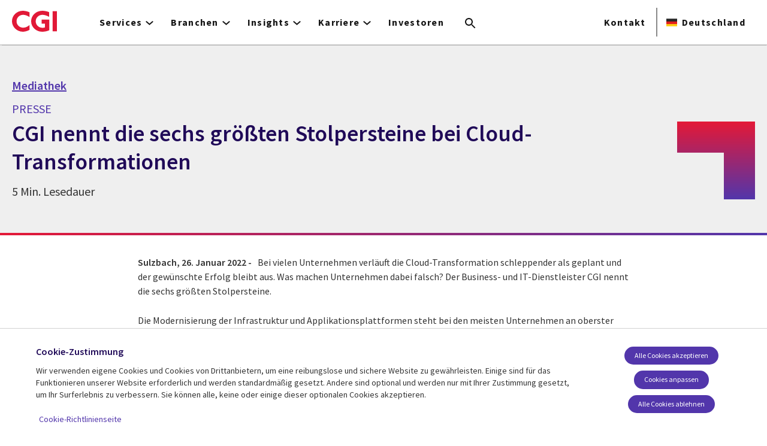

--- FILE ---
content_type: text/html; charset=UTF-8
request_url: https://www.cgi.com/de/de/news/cloud/cgi-nennt-die-sechs-groessten-stolpersteine-bei-cloud-transformationen
body_size: 29998
content:
<!DOCTYPE html>
<html lang="de" dir="ltr" prefix="og: https://ogp.me/ns#">
<head>    <script>
// akam-sw.js install script version 1.3.6
"serviceWorker"in navigator&&"find"in[]&&function(){var e=new Promise(function(e){"complete"===document.readyState||!1?e():(window.addEventListener("load",function(){e()}),setTimeout(function(){"complete"!==document.readyState&&e()},1e4))}),n=window.akamServiceWorkerInvoked,r="1.3.6";if(n)aka3pmLog("akam-setup already invoked");else{window.akamServiceWorkerInvoked=!0,window.aka3pmLog=function(){window.akamServiceWorkerDebug&&console.log.apply(console,arguments)};function o(e){(window.BOOMR_mq=window.BOOMR_mq||[]).push(["addVar",{"sm.sw.s":e,"sm.sw.v":r}])}var i="/akam-sw.js",a=new Map;navigator.serviceWorker.addEventListener("message",function(e){var n,r,o=e.data;if(o.isAka3pm)if(o.command){var i=(n=o.command,(r=a.get(n))&&r.length>0?r.shift():null);i&&i(e.data.response)}else if(o.commandToClient)switch(o.commandToClient){case"enableDebug":window.akamServiceWorkerDebug||(window.akamServiceWorkerDebug=!0,aka3pmLog("Setup script debug enabled via service worker message"),v());break;case"boomerangMQ":o.payload&&(window.BOOMR_mq=window.BOOMR_mq||[]).push(o.payload)}aka3pmLog("akam-sw message: "+JSON.stringify(e.data))});var t=function(e){return new Promise(function(n){var r,o;r=e.command,o=n,a.has(r)||a.set(r,[]),a.get(r).push(o),navigator.serviceWorker.controller&&(e.isAka3pm=!0,navigator.serviceWorker.controller.postMessage(e))})},c=function(e){return t({command:"navTiming",navTiming:e})},s=null,m={},d=function(){var e=i;return s&&(e+="?othersw="+encodeURIComponent(s)),function(e,n){return new Promise(function(r,i){aka3pmLog("Registering service worker with URL: "+e),navigator.serviceWorker.register(e,n).then(function(e){aka3pmLog("ServiceWorker registration successful with scope: ",e.scope),r(e),o(1)}).catch(function(e){aka3pmLog("ServiceWorker registration failed: ",e),o(0),i(e)})})}(e,m)},g=navigator.serviceWorker.__proto__.register;if(navigator.serviceWorker.__proto__.register=function(n,r){return n.includes(i)?g.call(this,n,r):(aka3pmLog("Overriding registration of service worker for: "+n),s=new URL(n,window.location.href),m=r,navigator.serviceWorker.controller?new Promise(function(n,r){var o=navigator.serviceWorker.controller.scriptURL;if(o.includes(i)){var a=encodeURIComponent(s);o.includes(a)?(aka3pmLog("Cancelling registration as we already integrate other SW: "+s),navigator.serviceWorker.getRegistration().then(function(e){n(e)})):e.then(function(){aka3pmLog("Unregistering existing 3pm service worker"),navigator.serviceWorker.getRegistration().then(function(e){e.unregister().then(function(){return d()}).then(function(e){n(e)}).catch(function(e){r(e)})})})}else aka3pmLog("Cancelling registration as we already have akam-sw.js installed"),navigator.serviceWorker.getRegistration().then(function(e){n(e)})}):g.call(this,n,r))},navigator.serviceWorker.controller){var u=navigator.serviceWorker.controller.scriptURL;u.includes("/akam-sw.js")||u.includes("/akam-sw-preprod.js")||u.includes("/threepm-sw.js")||(aka3pmLog("Detected existing service worker. Removing and re-adding inside akam-sw.js"),s=new URL(u,window.location.href),e.then(function(){navigator.serviceWorker.getRegistration().then(function(e){m={scope:e.scope},e.unregister(),d()})}))}else e.then(function(){window.akamServiceWorkerPreprod&&(i="/akam-sw-preprod.js"),d()});if(window.performance){var w=window.performance.timing,l=w.responseEnd-w.responseStart;c(l)}e.then(function(){t({command:"pageLoad"})});var k=!1;function v(){window.akamServiceWorkerDebug&&!k&&(k=!0,aka3pmLog("Initializing debug functions at window scope"),window.aka3pmInjectSwPolicy=function(e){return t({command:"updatePolicy",policy:e})},window.aka3pmDisableInjectedPolicy=function(){return t({command:"disableInjectedPolicy"})},window.aka3pmDeleteInjectedPolicy=function(){return t({command:"deleteInjectedPolicy"})},window.aka3pmGetStateAsync=function(){return t({command:"getState"})},window.aka3pmDumpState=function(){aka3pmGetStateAsync().then(function(e){aka3pmLog(JSON.stringify(e,null,"\t"))})},window.aka3pmInjectTiming=function(e){return c(e)},window.aka3pmUpdatePolicyFromNetwork=function(){return t({command:"pullPolicyFromNetwork"})})}v()}}();</script>
<script src="https://consent.trustarc.com/v2/autoblockasset/core.min.js?cmId=b6dnom"></script>
<script src="https://consent.trustarc.com/v2/autoblock?cmId=b6dnom"></script>
<script>window.dataLayer = window.dataLayer || [];function gtag(){dataLayer.push(arguments);}let cookie_agreed_categories = getCookieAgreedVal('cmapi_cookie_privacy');gtag('consent', 'default', {'ad_storage':  (cookie_agreed_categories.indexOf("4") != -1) ? 'granted' : 'denied','ad_user_data':  (cookie_agreed_categories.indexOf("4") != -1) ? 'granted' : 'denied','ad_personalization': (cookie_agreed_categories.indexOf("4") != -1) ? 'granted' : 'denied','analytics_storage':  (cookie_agreed_categories.indexOf("3") != -1) ? 'granted' : 'denied'});
function getCookieAgreedVal(cname) {let name = cname + '=';let ca = document.cookie.split(';');for (let i = 0; i < ca.length; i++) {let c = ca[i];while (c.charAt(0) == ' ') {c = c.substring(1);}if (c.indexOf(name) == 0) {return c.substring(name.length, c.length);}}return '';}
(function(w,d,s,l,i){w[l]=w[l]||[];w[l].push({'gtm.start':
new Date().getTime(),event:'gtm.js'});var f=d.getElementsByTagName(s)[0],
j=d.createElement(s),dl=l!='dataLayer'?'&l='+l:'';j.async=true;j.src=
'https://www.googletagmanager.com/gtm.js?id='+i+dl;f.parentNode.insertBefore(j,f);
})(window,document,'script','dataLayer','GTM-WH6C33NT');</script>
    <meta name="theme-color" content="#5236ab"/>
    <meta charset="utf-8" /><script type="text/javascript">(window.NREUM||(NREUM={})).init={privacy:{cookies_enabled:false},ajax:{deny_list:[]},feature_flags:["soft_nav"]};(window.NREUM||(NREUM={})).loader_config={licenseKey:"87f092eede",applicationID:"1042077886",browserID:"1134267410"};;/*! For license information please see nr-loader-rum-1.308.0.min.js.LICENSE.txt */
(()=>{var e,t,r={163:(e,t,r)=>{"use strict";r.d(t,{j:()=>E});var n=r(384),i=r(1741);var a=r(2555);r(860).K7.genericEvents;const s="experimental.resources",o="register",c=e=>{if(!e||"string"!=typeof e)return!1;try{document.createDocumentFragment().querySelector(e)}catch{return!1}return!0};var d=r(2614),u=r(944),l=r(8122);const f="[data-nr-mask]",g=e=>(0,l.a)(e,(()=>{const e={feature_flags:[],experimental:{allow_registered_children:!1,resources:!1},mask_selector:"*",block_selector:"[data-nr-block]",mask_input_options:{color:!1,date:!1,"datetime-local":!1,email:!1,month:!1,number:!1,range:!1,search:!1,tel:!1,text:!1,time:!1,url:!1,week:!1,textarea:!1,select:!1,password:!0}};return{ajax:{deny_list:void 0,block_internal:!0,enabled:!0,autoStart:!0},api:{get allow_registered_children(){return e.feature_flags.includes(o)||e.experimental.allow_registered_children},set allow_registered_children(t){e.experimental.allow_registered_children=t},duplicate_registered_data:!1},browser_consent_mode:{enabled:!1},distributed_tracing:{enabled:void 0,exclude_newrelic_header:void 0,cors_use_newrelic_header:void 0,cors_use_tracecontext_headers:void 0,allowed_origins:void 0},get feature_flags(){return e.feature_flags},set feature_flags(t){e.feature_flags=t},generic_events:{enabled:!0,autoStart:!0},harvest:{interval:30},jserrors:{enabled:!0,autoStart:!0},logging:{enabled:!0,autoStart:!0},metrics:{enabled:!0,autoStart:!0},obfuscate:void 0,page_action:{enabled:!0},page_view_event:{enabled:!0,autoStart:!0},page_view_timing:{enabled:!0,autoStart:!0},performance:{capture_marks:!1,capture_measures:!1,capture_detail:!0,resources:{get enabled(){return e.feature_flags.includes(s)||e.experimental.resources},set enabled(t){e.experimental.resources=t},asset_types:[],first_party_domains:[],ignore_newrelic:!0}},privacy:{cookies_enabled:!0},proxy:{assets:void 0,beacon:void 0},session:{expiresMs:d.wk,inactiveMs:d.BB},session_replay:{autoStart:!0,enabled:!1,preload:!1,sampling_rate:10,error_sampling_rate:100,collect_fonts:!1,inline_images:!1,fix_stylesheets:!0,mask_all_inputs:!0,get mask_text_selector(){return e.mask_selector},set mask_text_selector(t){c(t)?e.mask_selector="".concat(t,",").concat(f):""===t||null===t?e.mask_selector=f:(0,u.R)(5,t)},get block_class(){return"nr-block"},get ignore_class(){return"nr-ignore"},get mask_text_class(){return"nr-mask"},get block_selector(){return e.block_selector},set block_selector(t){c(t)?e.block_selector+=",".concat(t):""!==t&&(0,u.R)(6,t)},get mask_input_options(){return e.mask_input_options},set mask_input_options(t){t&&"object"==typeof t?e.mask_input_options={...t,password:!0}:(0,u.R)(7,t)}},session_trace:{enabled:!0,autoStart:!0},soft_navigations:{enabled:!0,autoStart:!0},spa:{enabled:!0,autoStart:!0},ssl:void 0,user_actions:{enabled:!0,elementAttributes:["id","className","tagName","type"]}}})());var p=r(6154),m=r(9324);let h=0;const v={buildEnv:m.F3,distMethod:m.Xs,version:m.xv,originTime:p.WN},b={consented:!1},y={appMetadata:{},get consented(){return this.session?.state?.consent||b.consented},set consented(e){b.consented=e},customTransaction:void 0,denyList:void 0,disabled:!1,harvester:void 0,isolatedBacklog:!1,isRecording:!1,loaderType:void 0,maxBytes:3e4,obfuscator:void 0,onerror:void 0,ptid:void 0,releaseIds:{},session:void 0,timeKeeper:void 0,registeredEntities:[],jsAttributesMetadata:{bytes:0},get harvestCount(){return++h}},_=e=>{const t=(0,l.a)(e,y),r=Object.keys(v).reduce((e,t)=>(e[t]={value:v[t],writable:!1,configurable:!0,enumerable:!0},e),{});return Object.defineProperties(t,r)};var w=r(5701);const x=e=>{const t=e.startsWith("http");e+="/",r.p=t?e:"https://"+e};var R=r(7836),k=r(3241);const A={accountID:void 0,trustKey:void 0,agentID:void 0,licenseKey:void 0,applicationID:void 0,xpid:void 0},S=e=>(0,l.a)(e,A),T=new Set;function E(e,t={},r,s){let{init:o,info:c,loader_config:d,runtime:u={},exposed:l=!0}=t;if(!c){const e=(0,n.pV)();o=e.init,c=e.info,d=e.loader_config}e.init=g(o||{}),e.loader_config=S(d||{}),c.jsAttributes??={},p.bv&&(c.jsAttributes.isWorker=!0),e.info=(0,a.D)(c);const f=e.init,m=[c.beacon,c.errorBeacon];T.has(e.agentIdentifier)||(f.proxy.assets&&(x(f.proxy.assets),m.push(f.proxy.assets)),f.proxy.beacon&&m.push(f.proxy.beacon),e.beacons=[...m],function(e){const t=(0,n.pV)();Object.getOwnPropertyNames(i.W.prototype).forEach(r=>{const n=i.W.prototype[r];if("function"!=typeof n||"constructor"===n)return;let a=t[r];e[r]&&!1!==e.exposed&&"micro-agent"!==e.runtime?.loaderType&&(t[r]=(...t)=>{const n=e[r](...t);return a?a(...t):n})})}(e),(0,n.US)("activatedFeatures",w.B)),u.denyList=[...f.ajax.deny_list||[],...f.ajax.block_internal?m:[]],u.ptid=e.agentIdentifier,u.loaderType=r,e.runtime=_(u),T.has(e.agentIdentifier)||(e.ee=R.ee.get(e.agentIdentifier),e.exposed=l,(0,k.W)({agentIdentifier:e.agentIdentifier,drained:!!w.B?.[e.agentIdentifier],type:"lifecycle",name:"initialize",feature:void 0,data:e.config})),T.add(e.agentIdentifier)}},384:(e,t,r)=>{"use strict";r.d(t,{NT:()=>s,US:()=>u,Zm:()=>o,bQ:()=>d,dV:()=>c,pV:()=>l});var n=r(6154),i=r(1863),a=r(1910);const s={beacon:"bam.nr-data.net",errorBeacon:"bam.nr-data.net"};function o(){return n.gm.NREUM||(n.gm.NREUM={}),void 0===n.gm.newrelic&&(n.gm.newrelic=n.gm.NREUM),n.gm.NREUM}function c(){let e=o();return e.o||(e.o={ST:n.gm.setTimeout,SI:n.gm.setImmediate||n.gm.setInterval,CT:n.gm.clearTimeout,XHR:n.gm.XMLHttpRequest,REQ:n.gm.Request,EV:n.gm.Event,PR:n.gm.Promise,MO:n.gm.MutationObserver,FETCH:n.gm.fetch,WS:n.gm.WebSocket},(0,a.i)(...Object.values(e.o))),e}function d(e,t){let r=o();r.initializedAgents??={},t.initializedAt={ms:(0,i.t)(),date:new Date},r.initializedAgents[e]=t}function u(e,t){o()[e]=t}function l(){return function(){let e=o();const t=e.info||{};e.info={beacon:s.beacon,errorBeacon:s.errorBeacon,...t}}(),function(){let e=o();const t=e.init||{};e.init={...t}}(),c(),function(){let e=o();const t=e.loader_config||{};e.loader_config={...t}}(),o()}},782:(e,t,r)=>{"use strict";r.d(t,{T:()=>n});const n=r(860).K7.pageViewTiming},860:(e,t,r)=>{"use strict";r.d(t,{$J:()=>u,K7:()=>c,P3:()=>d,XX:()=>i,Yy:()=>o,df:()=>a,qY:()=>n,v4:()=>s});const n="events",i="jserrors",a="browser/blobs",s="rum",o="browser/logs",c={ajax:"ajax",genericEvents:"generic_events",jserrors:i,logging:"logging",metrics:"metrics",pageAction:"page_action",pageViewEvent:"page_view_event",pageViewTiming:"page_view_timing",sessionReplay:"session_replay",sessionTrace:"session_trace",softNav:"soft_navigations",spa:"spa"},d={[c.pageViewEvent]:1,[c.pageViewTiming]:2,[c.metrics]:3,[c.jserrors]:4,[c.spa]:5,[c.ajax]:6,[c.sessionTrace]:7,[c.softNav]:8,[c.sessionReplay]:9,[c.logging]:10,[c.genericEvents]:11},u={[c.pageViewEvent]:s,[c.pageViewTiming]:n,[c.ajax]:n,[c.spa]:n,[c.softNav]:n,[c.metrics]:i,[c.jserrors]:i,[c.sessionTrace]:a,[c.sessionReplay]:a,[c.logging]:o,[c.genericEvents]:"ins"}},944:(e,t,r)=>{"use strict";r.d(t,{R:()=>i});var n=r(3241);function i(e,t){"function"==typeof console.debug&&(console.debug("New Relic Warning: https://github.com/newrelic/newrelic-browser-agent/blob/main/docs/warning-codes.md#".concat(e),t),(0,n.W)({agentIdentifier:null,drained:null,type:"data",name:"warn",feature:"warn",data:{code:e,secondary:t}}))}},1687:(e,t,r)=>{"use strict";r.d(t,{Ak:()=>d,Ze:()=>f,x3:()=>u});var n=r(3241),i=r(7836),a=r(3606),s=r(860),o=r(2646);const c={};function d(e,t){const r={staged:!1,priority:s.P3[t]||0};l(e),c[e].get(t)||c[e].set(t,r)}function u(e,t){e&&c[e]&&(c[e].get(t)&&c[e].delete(t),p(e,t,!1),c[e].size&&g(e))}function l(e){if(!e)throw new Error("agentIdentifier required");c[e]||(c[e]=new Map)}function f(e="",t="feature",r=!1){if(l(e),!e||!c[e].get(t)||r)return p(e,t);c[e].get(t).staged=!0,g(e)}function g(e){const t=Array.from(c[e]);t.every(([e,t])=>t.staged)&&(t.sort((e,t)=>e[1].priority-t[1].priority),t.forEach(([t])=>{c[e].delete(t),p(e,t)}))}function p(e,t,r=!0){const s=e?i.ee.get(e):i.ee,c=a.i.handlers;if(!s.aborted&&s.backlog&&c){if((0,n.W)({agentIdentifier:e,type:"lifecycle",name:"drain",feature:t}),r){const e=s.backlog[t],r=c[t];if(r){for(let t=0;e&&t<e.length;++t)m(e[t],r);Object.entries(r).forEach(([e,t])=>{Object.values(t||{}).forEach(t=>{t[0]?.on&&t[0]?.context()instanceof o.y&&t[0].on(e,t[1])})})}}s.isolatedBacklog||delete c[t],s.backlog[t]=null,s.emit("drain-"+t,[])}}function m(e,t){var r=e[1];Object.values(t[r]||{}).forEach(t=>{var r=e[0];if(t[0]===r){var n=t[1],i=e[3],a=e[2];n.apply(i,a)}})}},1738:(e,t,r)=>{"use strict";r.d(t,{U:()=>g,Y:()=>f});var n=r(3241),i=r(9908),a=r(1863),s=r(944),o=r(5701),c=r(3969),d=r(8362),u=r(860),l=r(4261);function f(e,t,r,a){const f=a||r;!f||f[e]&&f[e]!==d.d.prototype[e]||(f[e]=function(){(0,i.p)(c.xV,["API/"+e+"/called"],void 0,u.K7.metrics,r.ee),(0,n.W)({agentIdentifier:r.agentIdentifier,drained:!!o.B?.[r.agentIdentifier],type:"data",name:"api",feature:l.Pl+e,data:{}});try{return t.apply(this,arguments)}catch(e){(0,s.R)(23,e)}})}function g(e,t,r,n,s){const o=e.info;null===r?delete o.jsAttributes[t]:o.jsAttributes[t]=r,(s||null===r)&&(0,i.p)(l.Pl+n,[(0,a.t)(),t,r],void 0,"session",e.ee)}},1741:(e,t,r)=>{"use strict";r.d(t,{W:()=>a});var n=r(944),i=r(4261);class a{#e(e,...t){if(this[e]!==a.prototype[e])return this[e](...t);(0,n.R)(35,e)}addPageAction(e,t){return this.#e(i.hG,e,t)}register(e){return this.#e(i.eY,e)}recordCustomEvent(e,t){return this.#e(i.fF,e,t)}setPageViewName(e,t){return this.#e(i.Fw,e,t)}setCustomAttribute(e,t,r){return this.#e(i.cD,e,t,r)}noticeError(e,t){return this.#e(i.o5,e,t)}setUserId(e,t=!1){return this.#e(i.Dl,e,t)}setApplicationVersion(e){return this.#e(i.nb,e)}setErrorHandler(e){return this.#e(i.bt,e)}addRelease(e,t){return this.#e(i.k6,e,t)}log(e,t){return this.#e(i.$9,e,t)}start(){return this.#e(i.d3)}finished(e){return this.#e(i.BL,e)}recordReplay(){return this.#e(i.CH)}pauseReplay(){return this.#e(i.Tb)}addToTrace(e){return this.#e(i.U2,e)}setCurrentRouteName(e){return this.#e(i.PA,e)}interaction(e){return this.#e(i.dT,e)}wrapLogger(e,t,r){return this.#e(i.Wb,e,t,r)}measure(e,t){return this.#e(i.V1,e,t)}consent(e){return this.#e(i.Pv,e)}}},1863:(e,t,r)=>{"use strict";function n(){return Math.floor(performance.now())}r.d(t,{t:()=>n})},1910:(e,t,r)=>{"use strict";r.d(t,{i:()=>a});var n=r(944);const i=new Map;function a(...e){return e.every(e=>{if(i.has(e))return i.get(e);const t="function"==typeof e?e.toString():"",r=t.includes("[native code]"),a=t.includes("nrWrapper");return r||a||(0,n.R)(64,e?.name||t),i.set(e,r),r})}},2555:(e,t,r)=>{"use strict";r.d(t,{D:()=>o,f:()=>s});var n=r(384),i=r(8122);const a={beacon:n.NT.beacon,errorBeacon:n.NT.errorBeacon,licenseKey:void 0,applicationID:void 0,sa:void 0,queueTime:void 0,applicationTime:void 0,ttGuid:void 0,user:void 0,account:void 0,product:void 0,extra:void 0,jsAttributes:{},userAttributes:void 0,atts:void 0,transactionName:void 0,tNamePlain:void 0};function s(e){try{return!!e.licenseKey&&!!e.errorBeacon&&!!e.applicationID}catch(e){return!1}}const o=e=>(0,i.a)(e,a)},2614:(e,t,r)=>{"use strict";r.d(t,{BB:()=>s,H3:()=>n,g:()=>d,iL:()=>c,tS:()=>o,uh:()=>i,wk:()=>a});const n="NRBA",i="SESSION",a=144e5,s=18e5,o={STARTED:"session-started",PAUSE:"session-pause",RESET:"session-reset",RESUME:"session-resume",UPDATE:"session-update"},c={SAME_TAB:"same-tab",CROSS_TAB:"cross-tab"},d={OFF:0,FULL:1,ERROR:2}},2646:(e,t,r)=>{"use strict";r.d(t,{y:()=>n});class n{constructor(e){this.contextId=e}}},2843:(e,t,r)=>{"use strict";r.d(t,{G:()=>a,u:()=>i});var n=r(3878);function i(e,t=!1,r,i){(0,n.DD)("visibilitychange",function(){if(t)return void("hidden"===document.visibilityState&&e());e(document.visibilityState)},r,i)}function a(e,t,r){(0,n.sp)("pagehide",e,t,r)}},3241:(e,t,r)=>{"use strict";r.d(t,{W:()=>a});var n=r(6154);const i="newrelic";function a(e={}){try{n.gm.dispatchEvent(new CustomEvent(i,{detail:e}))}catch(e){}}},3606:(e,t,r)=>{"use strict";r.d(t,{i:()=>a});var n=r(9908);a.on=s;var i=a.handlers={};function a(e,t,r,a){s(a||n.d,i,e,t,r)}function s(e,t,r,i,a){a||(a="feature"),e||(e=n.d);var s=t[a]=t[a]||{};(s[r]=s[r]||[]).push([e,i])}},3878:(e,t,r)=>{"use strict";function n(e,t){return{capture:e,passive:!1,signal:t}}function i(e,t,r=!1,i){window.addEventListener(e,t,n(r,i))}function a(e,t,r=!1,i){document.addEventListener(e,t,n(r,i))}r.d(t,{DD:()=>a,jT:()=>n,sp:()=>i})},3969:(e,t,r)=>{"use strict";r.d(t,{TZ:()=>n,XG:()=>o,rs:()=>i,xV:()=>s,z_:()=>a});const n=r(860).K7.metrics,i="sm",a="cm",s="storeSupportabilityMetrics",o="storeEventMetrics"},4234:(e,t,r)=>{"use strict";r.d(t,{W:()=>a});var n=r(7836),i=r(1687);class a{constructor(e,t){this.agentIdentifier=e,this.ee=n.ee.get(e),this.featureName=t,this.blocked=!1}deregisterDrain(){(0,i.x3)(this.agentIdentifier,this.featureName)}}},4261:(e,t,r)=>{"use strict";r.d(t,{$9:()=>d,BL:()=>o,CH:()=>g,Dl:()=>_,Fw:()=>y,PA:()=>h,Pl:()=>n,Pv:()=>k,Tb:()=>l,U2:()=>a,V1:()=>R,Wb:()=>x,bt:()=>b,cD:()=>v,d3:()=>w,dT:()=>c,eY:()=>p,fF:()=>f,hG:()=>i,k6:()=>s,nb:()=>m,o5:()=>u});const n="api-",i="addPageAction",a="addToTrace",s="addRelease",o="finished",c="interaction",d="log",u="noticeError",l="pauseReplay",f="recordCustomEvent",g="recordReplay",p="register",m="setApplicationVersion",h="setCurrentRouteName",v="setCustomAttribute",b="setErrorHandler",y="setPageViewName",_="setUserId",w="start",x="wrapLogger",R="measure",k="consent"},5289:(e,t,r)=>{"use strict";r.d(t,{GG:()=>s,Qr:()=>c,sB:()=>o});var n=r(3878),i=r(6389);function a(){return"undefined"==typeof document||"complete"===document.readyState}function s(e,t){if(a())return e();const r=(0,i.J)(e),s=setInterval(()=>{a()&&(clearInterval(s),r())},500);(0,n.sp)("load",r,t)}function o(e){if(a())return e();(0,n.DD)("DOMContentLoaded",e)}function c(e){if(a())return e();(0,n.sp)("popstate",e)}},5607:(e,t,r)=>{"use strict";r.d(t,{W:()=>n});const n=(0,r(9566).bz)()},5701:(e,t,r)=>{"use strict";r.d(t,{B:()=>a,t:()=>s});var n=r(3241);const i=new Set,a={};function s(e,t){const r=t.agentIdentifier;a[r]??={},e&&"object"==typeof e&&(i.has(r)||(t.ee.emit("rumresp",[e]),a[r]=e,i.add(r),(0,n.W)({agentIdentifier:r,loaded:!0,drained:!0,type:"lifecycle",name:"load",feature:void 0,data:e})))}},6154:(e,t,r)=>{"use strict";r.d(t,{OF:()=>c,RI:()=>i,WN:()=>u,bv:()=>a,eN:()=>l,gm:()=>s,mw:()=>o,sb:()=>d});var n=r(1863);const i="undefined"!=typeof window&&!!window.document,a="undefined"!=typeof WorkerGlobalScope&&("undefined"!=typeof self&&self instanceof WorkerGlobalScope&&self.navigator instanceof WorkerNavigator||"undefined"!=typeof globalThis&&globalThis instanceof WorkerGlobalScope&&globalThis.navigator instanceof WorkerNavigator),s=i?window:"undefined"!=typeof WorkerGlobalScope&&("undefined"!=typeof self&&self instanceof WorkerGlobalScope&&self||"undefined"!=typeof globalThis&&globalThis instanceof WorkerGlobalScope&&globalThis),o=Boolean("hidden"===s?.document?.visibilityState),c=/iPad|iPhone|iPod/.test(s.navigator?.userAgent),d=c&&"undefined"==typeof SharedWorker,u=((()=>{const e=s.navigator?.userAgent?.match(/Firefox[/\s](\d+\.\d+)/);Array.isArray(e)&&e.length>=2&&e[1]})(),Date.now()-(0,n.t)()),l=()=>"undefined"!=typeof PerformanceNavigationTiming&&s?.performance?.getEntriesByType("navigation")?.[0]?.responseStart},6389:(e,t,r)=>{"use strict";function n(e,t=500,r={}){const n=r?.leading||!1;let i;return(...r)=>{n&&void 0===i&&(e.apply(this,r),i=setTimeout(()=>{i=clearTimeout(i)},t)),n||(clearTimeout(i),i=setTimeout(()=>{e.apply(this,r)},t))}}function i(e){let t=!1;return(...r)=>{t||(t=!0,e.apply(this,r))}}r.d(t,{J:()=>i,s:()=>n})},6630:(e,t,r)=>{"use strict";r.d(t,{T:()=>n});const n=r(860).K7.pageViewEvent},7699:(e,t,r)=>{"use strict";r.d(t,{It:()=>a,KC:()=>o,No:()=>i,qh:()=>s});var n=r(860);const i=16e3,a=1e6,s="SESSION_ERROR",o={[n.K7.logging]:!0,[n.K7.genericEvents]:!1,[n.K7.jserrors]:!1,[n.K7.ajax]:!1}},7836:(e,t,r)=>{"use strict";r.d(t,{P:()=>o,ee:()=>c});var n=r(384),i=r(8990),a=r(2646),s=r(5607);const o="nr@context:".concat(s.W),c=function e(t,r){var n={},s={},u={},l=!1;try{l=16===r.length&&d.initializedAgents?.[r]?.runtime.isolatedBacklog}catch(e){}var f={on:p,addEventListener:p,removeEventListener:function(e,t){var r=n[e];if(!r)return;for(var i=0;i<r.length;i++)r[i]===t&&r.splice(i,1)},emit:function(e,r,n,i,a){!1!==a&&(a=!0);if(c.aborted&&!i)return;t&&a&&t.emit(e,r,n);var o=g(n);m(e).forEach(e=>{e.apply(o,r)});var d=v()[s[e]];d&&d.push([f,e,r,o]);return o},get:h,listeners:m,context:g,buffer:function(e,t){const r=v();if(t=t||"feature",f.aborted)return;Object.entries(e||{}).forEach(([e,n])=>{s[n]=t,t in r||(r[t]=[])})},abort:function(){f._aborted=!0,Object.keys(f.backlog).forEach(e=>{delete f.backlog[e]})},isBuffering:function(e){return!!v()[s[e]]},debugId:r,backlog:l?{}:t&&"object"==typeof t.backlog?t.backlog:{},isolatedBacklog:l};return Object.defineProperty(f,"aborted",{get:()=>{let e=f._aborted||!1;return e||(t&&(e=t.aborted),e)}}),f;function g(e){return e&&e instanceof a.y?e:e?(0,i.I)(e,o,()=>new a.y(o)):new a.y(o)}function p(e,t){n[e]=m(e).concat(t)}function m(e){return n[e]||[]}function h(t){return u[t]=u[t]||e(f,t)}function v(){return f.backlog}}(void 0,"globalEE"),d=(0,n.Zm)();d.ee||(d.ee=c)},8122:(e,t,r)=>{"use strict";r.d(t,{a:()=>i});var n=r(944);function i(e,t){try{if(!e||"object"!=typeof e)return(0,n.R)(3);if(!t||"object"!=typeof t)return(0,n.R)(4);const r=Object.create(Object.getPrototypeOf(t),Object.getOwnPropertyDescriptors(t)),a=0===Object.keys(r).length?e:r;for(let s in a)if(void 0!==e[s])try{if(null===e[s]){r[s]=null;continue}Array.isArray(e[s])&&Array.isArray(t[s])?r[s]=Array.from(new Set([...e[s],...t[s]])):"object"==typeof e[s]&&"object"==typeof t[s]?r[s]=i(e[s],t[s]):r[s]=e[s]}catch(e){r[s]||(0,n.R)(1,e)}return r}catch(e){(0,n.R)(2,e)}}},8362:(e,t,r)=>{"use strict";r.d(t,{d:()=>a});var n=r(9566),i=r(1741);class a extends i.W{agentIdentifier=(0,n.LA)(16)}},8374:(e,t,r)=>{r.nc=(()=>{try{return document?.currentScript?.nonce}catch(e){}return""})()},8990:(e,t,r)=>{"use strict";r.d(t,{I:()=>i});var n=Object.prototype.hasOwnProperty;function i(e,t,r){if(n.call(e,t))return e[t];var i=r();if(Object.defineProperty&&Object.keys)try{return Object.defineProperty(e,t,{value:i,writable:!0,enumerable:!1}),i}catch(e){}return e[t]=i,i}},9324:(e,t,r)=>{"use strict";r.d(t,{F3:()=>i,Xs:()=>a,xv:()=>n});const n="1.308.0",i="PROD",a="CDN"},9566:(e,t,r)=>{"use strict";r.d(t,{LA:()=>o,bz:()=>s});var n=r(6154);const i="xxxxxxxx-xxxx-4xxx-yxxx-xxxxxxxxxxxx";function a(e,t){return e?15&e[t]:16*Math.random()|0}function s(){const e=n.gm?.crypto||n.gm?.msCrypto;let t,r=0;return e&&e.getRandomValues&&(t=e.getRandomValues(new Uint8Array(30))),i.split("").map(e=>"x"===e?a(t,r++).toString(16):"y"===e?(3&a()|8).toString(16):e).join("")}function o(e){const t=n.gm?.crypto||n.gm?.msCrypto;let r,i=0;t&&t.getRandomValues&&(r=t.getRandomValues(new Uint8Array(e)));const s=[];for(var o=0;o<e;o++)s.push(a(r,i++).toString(16));return s.join("")}},9908:(e,t,r)=>{"use strict";r.d(t,{d:()=>n,p:()=>i});var n=r(7836).ee.get("handle");function i(e,t,r,i,a){a?(a.buffer([e],i),a.emit(e,t,r)):(n.buffer([e],i),n.emit(e,t,r))}}},n={};function i(e){var t=n[e];if(void 0!==t)return t.exports;var a=n[e]={exports:{}};return r[e](a,a.exports,i),a.exports}i.m=r,i.d=(e,t)=>{for(var r in t)i.o(t,r)&&!i.o(e,r)&&Object.defineProperty(e,r,{enumerable:!0,get:t[r]})},i.f={},i.e=e=>Promise.all(Object.keys(i.f).reduce((t,r)=>(i.f[r](e,t),t),[])),i.u=e=>"nr-rum-1.308.0.min.js",i.o=(e,t)=>Object.prototype.hasOwnProperty.call(e,t),e={},t="NRBA-1.308.0.PROD:",i.l=(r,n,a,s)=>{if(e[r])e[r].push(n);else{var o,c;if(void 0!==a)for(var d=document.getElementsByTagName("script"),u=0;u<d.length;u++){var l=d[u];if(l.getAttribute("src")==r||l.getAttribute("data-webpack")==t+a){o=l;break}}if(!o){c=!0;var f={296:"sha512-+MIMDsOcckGXa1EdWHqFNv7P+JUkd5kQwCBr3KE6uCvnsBNUrdSt4a/3/L4j4TxtnaMNjHpza2/erNQbpacJQA=="};(o=document.createElement("script")).charset="utf-8",i.nc&&o.setAttribute("nonce",i.nc),o.setAttribute("data-webpack",t+a),o.src=r,0!==o.src.indexOf(window.location.origin+"/")&&(o.crossOrigin="anonymous"),f[s]&&(o.integrity=f[s])}e[r]=[n];var g=(t,n)=>{o.onerror=o.onload=null,clearTimeout(p);var i=e[r];if(delete e[r],o.parentNode&&o.parentNode.removeChild(o),i&&i.forEach(e=>e(n)),t)return t(n)},p=setTimeout(g.bind(null,void 0,{type:"timeout",target:o}),12e4);o.onerror=g.bind(null,o.onerror),o.onload=g.bind(null,o.onload),c&&document.head.appendChild(o)}},i.r=e=>{"undefined"!=typeof Symbol&&Symbol.toStringTag&&Object.defineProperty(e,Symbol.toStringTag,{value:"Module"}),Object.defineProperty(e,"__esModule",{value:!0})},i.p="https://js-agent.newrelic.com/",(()=>{var e={374:0,840:0};i.f.j=(t,r)=>{var n=i.o(e,t)?e[t]:void 0;if(0!==n)if(n)r.push(n[2]);else{var a=new Promise((r,i)=>n=e[t]=[r,i]);r.push(n[2]=a);var s=i.p+i.u(t),o=new Error;i.l(s,r=>{if(i.o(e,t)&&(0!==(n=e[t])&&(e[t]=void 0),n)){var a=r&&("load"===r.type?"missing":r.type),s=r&&r.target&&r.target.src;o.message="Loading chunk "+t+" failed: ("+a+": "+s+")",o.name="ChunkLoadError",o.type=a,o.request=s,n[1](o)}},"chunk-"+t,t)}};var t=(t,r)=>{var n,a,[s,o,c]=r,d=0;if(s.some(t=>0!==e[t])){for(n in o)i.o(o,n)&&(i.m[n]=o[n]);if(c)c(i)}for(t&&t(r);d<s.length;d++)a=s[d],i.o(e,a)&&e[a]&&e[a][0](),e[a]=0},r=self["webpackChunk:NRBA-1.308.0.PROD"]=self["webpackChunk:NRBA-1.308.0.PROD"]||[];r.forEach(t.bind(null,0)),r.push=t.bind(null,r.push.bind(r))})(),(()=>{"use strict";i(8374);var e=i(8362),t=i(860);const r=Object.values(t.K7);var n=i(163);var a=i(9908),s=i(1863),o=i(4261),c=i(1738);var d=i(1687),u=i(4234),l=i(5289),f=i(6154),g=i(944),p=i(384);const m=e=>f.RI&&!0===e?.privacy.cookies_enabled;function h(e){return!!(0,p.dV)().o.MO&&m(e)&&!0===e?.session_trace.enabled}var v=i(6389),b=i(7699);class y extends u.W{constructor(e,t){super(e.agentIdentifier,t),this.agentRef=e,this.abortHandler=void 0,this.featAggregate=void 0,this.loadedSuccessfully=void 0,this.onAggregateImported=new Promise(e=>{this.loadedSuccessfully=e}),this.deferred=Promise.resolve(),!1===e.init[this.featureName].autoStart?this.deferred=new Promise((t,r)=>{this.ee.on("manual-start-all",(0,v.J)(()=>{(0,d.Ak)(e.agentIdentifier,this.featureName),t()}))}):(0,d.Ak)(e.agentIdentifier,t)}importAggregator(e,t,r={}){if(this.featAggregate)return;const n=async()=>{let n;await this.deferred;try{if(m(e.init)){const{setupAgentSession:t}=await i.e(296).then(i.bind(i,3305));n=t(e)}}catch(e){(0,g.R)(20,e),this.ee.emit("internal-error",[e]),(0,a.p)(b.qh,[e],void 0,this.featureName,this.ee)}try{if(!this.#t(this.featureName,n,e.init))return(0,d.Ze)(this.agentIdentifier,this.featureName),void this.loadedSuccessfully(!1);const{Aggregate:i}=await t();this.featAggregate=new i(e,r),e.runtime.harvester.initializedAggregates.push(this.featAggregate),this.loadedSuccessfully(!0)}catch(e){(0,g.R)(34,e),this.abortHandler?.(),(0,d.Ze)(this.agentIdentifier,this.featureName,!0),this.loadedSuccessfully(!1),this.ee&&this.ee.abort()}};f.RI?(0,l.GG)(()=>n(),!0):n()}#t(e,r,n){if(this.blocked)return!1;switch(e){case t.K7.sessionReplay:return h(n)&&!!r;case t.K7.sessionTrace:return!!r;default:return!0}}}var _=i(6630),w=i(2614),x=i(3241);class R extends y{static featureName=_.T;constructor(e){var t;super(e,_.T),this.setupInspectionEvents(e.agentIdentifier),t=e,(0,c.Y)(o.Fw,function(e,r){"string"==typeof e&&("/"!==e.charAt(0)&&(e="/"+e),t.runtime.customTransaction=(r||"http://custom.transaction")+e,(0,a.p)(o.Pl+o.Fw,[(0,s.t)()],void 0,void 0,t.ee))},t),this.importAggregator(e,()=>i.e(296).then(i.bind(i,3943)))}setupInspectionEvents(e){const t=(t,r)=>{t&&(0,x.W)({agentIdentifier:e,timeStamp:t.timeStamp,loaded:"complete"===t.target.readyState,type:"window",name:r,data:t.target.location+""})};(0,l.sB)(e=>{t(e,"DOMContentLoaded")}),(0,l.GG)(e=>{t(e,"load")}),(0,l.Qr)(e=>{t(e,"navigate")}),this.ee.on(w.tS.UPDATE,(t,r)=>{(0,x.W)({agentIdentifier:e,type:"lifecycle",name:"session",data:r})})}}class k extends e.d{constructor(e){var t;(super(),f.gm)?(this.features={},(0,p.bQ)(this.agentIdentifier,this),this.desiredFeatures=new Set(e.features||[]),this.desiredFeatures.add(R),(0,n.j)(this,e,e.loaderType||"agent"),t=this,(0,c.Y)(o.cD,function(e,r,n=!1){if("string"==typeof e){if(["string","number","boolean"].includes(typeof r)||null===r)return(0,c.U)(t,e,r,o.cD,n);(0,g.R)(40,typeof r)}else(0,g.R)(39,typeof e)},t),function(e){(0,c.Y)(o.Dl,function(t,r=!1){if("string"!=typeof t&&null!==t)return void(0,g.R)(41,typeof t);const n=e.info.jsAttributes["enduser.id"];r&&null!=n&&n!==t?(0,a.p)(o.Pl+"setUserIdAndResetSession",[t],void 0,"session",e.ee):(0,c.U)(e,"enduser.id",t,o.Dl,!0)},e)}(this),function(e){(0,c.Y)(o.nb,function(t){if("string"==typeof t||null===t)return(0,c.U)(e,"application.version",t,o.nb,!1);(0,g.R)(42,typeof t)},e)}(this),function(e){(0,c.Y)(o.d3,function(){e.ee.emit("manual-start-all")},e)}(this),function(e){(0,c.Y)(o.Pv,function(t=!0){if("boolean"==typeof t){if((0,a.p)(o.Pl+o.Pv,[t],void 0,"session",e.ee),e.runtime.consented=t,t){const t=e.features.page_view_event;t.onAggregateImported.then(e=>{const r=t.featAggregate;e&&!r.sentRum&&r.sendRum()})}}else(0,g.R)(65,typeof t)},e)}(this),this.run()):(0,g.R)(21)}get config(){return{info:this.info,init:this.init,loader_config:this.loader_config,runtime:this.runtime}}get api(){return this}run(){try{const e=function(e){const t={};return r.forEach(r=>{t[r]=!!e[r]?.enabled}),t}(this.init),n=[...this.desiredFeatures];n.sort((e,r)=>t.P3[e.featureName]-t.P3[r.featureName]),n.forEach(r=>{if(!e[r.featureName]&&r.featureName!==t.K7.pageViewEvent)return;if(r.featureName===t.K7.spa)return void(0,g.R)(67);const n=function(e){switch(e){case t.K7.ajax:return[t.K7.jserrors];case t.K7.sessionTrace:return[t.K7.ajax,t.K7.pageViewEvent];case t.K7.sessionReplay:return[t.K7.sessionTrace];case t.K7.pageViewTiming:return[t.K7.pageViewEvent];default:return[]}}(r.featureName).filter(e=>!(e in this.features));n.length>0&&(0,g.R)(36,{targetFeature:r.featureName,missingDependencies:n}),this.features[r.featureName]=new r(this)})}catch(e){(0,g.R)(22,e);for(const e in this.features)this.features[e].abortHandler?.();const t=(0,p.Zm)();delete t.initializedAgents[this.agentIdentifier]?.features,delete this.sharedAggregator;return t.ee.get(this.agentIdentifier).abort(),!1}}}var A=i(2843),S=i(782);class T extends y{static featureName=S.T;constructor(e){super(e,S.T),f.RI&&((0,A.u)(()=>(0,a.p)("docHidden",[(0,s.t)()],void 0,S.T,this.ee),!0),(0,A.G)(()=>(0,a.p)("winPagehide",[(0,s.t)()],void 0,S.T,this.ee)),this.importAggregator(e,()=>i.e(296).then(i.bind(i,2117))))}}var E=i(3969);class I extends y{static featureName=E.TZ;constructor(e){super(e,E.TZ),f.RI&&document.addEventListener("securitypolicyviolation",e=>{(0,a.p)(E.xV,["Generic/CSPViolation/Detected"],void 0,this.featureName,this.ee)}),this.importAggregator(e,()=>i.e(296).then(i.bind(i,9623)))}}new k({features:[R,T,I],loaderType:"lite"})})()})();</script>
<noscript><style>form.antibot * :not(.antibot-message) { display: none !important; }</style>
</noscript><script type="text/javascript">window.dataLayer = window.dataLayer || [];window.dataLayer.push({"content_group":"Cloud and hybrid IT"});</script>
<link rel="canonical" href="https://www.cgi.com/de/de/news/cloud/cgi-nennt-die-sechs-groessten-stolpersteine-bei-cloud-transformationen" />
<meta name="description" content="Bei vielen Unternehmen verläuft die Cloud-Transformation schleppender als geplant und der gewünschte Erfolg bleibt aus. Was machen Unternehmen dabei falsch? Der" />
<meta property="og:url" content="https://www.cgi.com/de/de/news/cloud/cgi-nennt-die-sechs-groessten-stolpersteine-bei-cloud-transformationen" />
<meta property="og:title" content="CGI nennt die sechs größten Stolpersteine bei Cloud-Transformationen" />
<meta property="og:description" content="Bei vielen Unternehmen verläuft die Cloud-Transformation schleppender als geplant und der gewünschte Erfolg bleibt aus. Was machen Unternehmen dabei falsch? Der Business- und IT-Dienstleister CGI nennt die sechs größten Stolpersteine." />
<meta property="og:image" content="https://www.cgi.com/sites/default/files/digitaliseringspartner_medium_1.jpg" />
<meta property="og:image:url" content="https://www.cgi.com/sites/default/files/digitaliseringspartner_medium_1.jpg" />
<meta name="twitter:card" content="summary" />
<meta name="twitter:description" content="Bei vielen Unternehmen verläuft die Cloud-Transformation schleppender als geplant und der gewünschte Erfolg bleibt aus. Was machen Unternehmen dabei falsch? Der Business- und IT-Dienstleister CGI nennt die sechs größten Stolpersteine." />
<meta name="twitter:title" content="CGI nennt die sechs größten Stolpersteine bei Cloud-Transformationen" />
<meta name="twitter:image" content="https://www.cgi.com/sites/default/files/digitaliseringspartner_medium_1.jpg" />
<link rel="apple-touch-icon" sizes="180x180" href="/sites/default/files/favicons/apple-touch-icon.png?v=XByRe4N9y3"/>
<link rel="icon" type="image/png" sizes="32x32" href="/sites/default/files/favicons/favicon-32x32.png?v=XByRe4N9y3"/>
<link rel="icon" type="image/png" sizes="192x192" href="/sites/default/files/favicons/android-chrome-192x192.png?v=XByRe4N9y3"/>
<link rel="icon" type="image/png" sizes="16x16" href="/sites/default/files/favicons/favicon-16x16.png?v=XByRe4N9y3"/>
<link rel="manifest" href="/sites/default/files/favicons/site.webmanifest?v=XByRe4N9y3"/>
<link rel="mask-icon" href="/sites/default/files/favicons/safari-pinned-tab.svg?v=XByRe4N9y3" color="#5236ab"/>
<link rel="shortcut icon" href="/sites/default/files/favicons/favicon.ico?v=XByRe4N9y3"/>
<meta name="apple-mobile-web-app-title" content="CGI"/>
<meta name="application-name" content="CGI"/>
<meta name="msapplication-TileColor" content="#5236ab"/>
<meta name="msapplication-config" content="/browserconfig.xml?v=XByRe4N9y3"/>
<meta name="theme-color" content="#5236ab"/>
<meta name="favicon-generator" content="Drupal responsive_favicons + realfavicongenerator.net" />
<meta name="MobileOptimized" content="width" />
<meta name="HandheldFriendly" content="true" />
<meta name="viewport" content="width=device-width, initial-scale=1.0" />
<script type="application/ld+json">{
    "@context": "https://schema.org",
    "@graph": [
        {
            "@type": "NewsArticle",
            "@id": "https://www.cgi.com/de/de/news/cloud/cgi-nennt-die-sechs-groessten-stolpersteine-bei-cloud-transformationen",
            "headline": "CGI nennt die sechs größten Stolpersteine bei Cloud-Transformationen",
            "mainEntityOfPage": {
                "@type": "WebPage",
                "id": "https://www.cgi.com/en/news/2025"
            },
            "description": "Bei vielen Unternehmen verläuft die Cloud-Transformation schleppender als geplant und der gewünschte Erfolg bleibt aus. Was machen Unternehmen dabei falsch? Der Business- und IT-Dienstleister CGI nennt die sechs größten Stolpersteine.",
            "datePublished": "2022-01-24T04:39:00-0600",
            "dateModified": "2022-01-24T04:39:00-0600",
            "author": {
                "@type": "Organization",
                "name": "CGI"
            },
            "publisher": {
                "@type": "Organization",
                "name": "CGI",
                "logo": {
                    "@type": "ImageObject",
                    "url": "https://www.cgi.com/sites/default/files/logo.png",
                    "width": "600",
                    "height": "60"
                }
            }
        }
    ]
}</script>
<script>window.a2a_config=window.a2a_config||{};a2a_config.callbacks=[];a2a_config.overlays=[];a2a_config.templates={};a2a_config.color_main = "000000";
a2a_config.color_border = "AECADB";
a2a_config.color_link_text = "333333";
a2a_config.color_link_text_hover = "333333";
a2a_config.onclick = 2;a2a_config.static_server= "/modules/custom/cgi_cookies/js/addtoany";</script>

    <title>CGI nennt die sechs größten Stolpersteine bei Cloud-Transformationen   | CGI DE</title>
    <link rel="stylesheet" media="all" href="/sites/default/files/css/css__e3BVkCYEL9Tf-T1hIwDfPZiZM2kR7tQg3mRHaO25yU.css" />
<link rel="stylesheet" media="all" href="/sites/default/files/css/css_u-cTeojCVqpq2K7WkvTdNc-q_kcECq6bzX96JRUPbec.css" />

    

<script>(window.BOOMR_mq=window.BOOMR_mq||[]).push(["addVar",{"rua.upush":"false","rua.cpush":"true","rua.upre":"false","rua.cpre":"false","rua.uprl":"false","rua.cprl":"false","rua.cprf":"false","rua.trans":"SJ-7a6e1059-12e2-451c-81da-1664111f5c6b","rua.cook":"false","rua.ims":"false","rua.ufprl":"false","rua.cfprl":"true","rua.isuxp":"false","rua.texp":"norulematch","rua.ceh":"false","rua.ueh":"false","rua.ieh.st":"0"}]);</script>
<script>!function(){function o(n,i){if(n&&i)for(var r in i)i.hasOwnProperty(r)&&(void 0===n[r]?n[r]=i[r]:n[r].constructor===Object&&i[r].constructor===Object?o(n[r],i[r]):n[r]=i[r])}try{var n=decodeURIComponent("%7B%20%22RT%22%3A%20%7B%20%22cookie%22%3A%20%22%22%20%7D%20%7D");if(n.length>0&&window.JSON&&"function"==typeof window.JSON.parse){var i=JSON.parse(n);void 0!==window.BOOMR_config?o(window.BOOMR_config,i):window.BOOMR_config=i}}catch(r){window.console&&"function"==typeof window.console.error&&console.error("mPulse: Could not parse configuration",r)}}();</script>
                              <script>!function(e){var n="https://s.go-mpulse.net/boomerang/";if("False"=="True")e.BOOMR_config=e.BOOMR_config||{},e.BOOMR_config.PageParams=e.BOOMR_config.PageParams||{},e.BOOMR_config.PageParams.pci=!0,n="https://s2.go-mpulse.net/boomerang/";if(window.BOOMR_API_key="EWYZK-LDCHQ-G58NR-UE93H-5PQAJ",function(){function e(){if(!o){var e=document.createElement("script");e.id="boomr-scr-as",e.src=window.BOOMR.url,e.async=!0,i.parentNode.appendChild(e),o=!0}}function t(e){o=!0;var n,t,a,r,d=document,O=window;if(window.BOOMR.snippetMethod=e?"if":"i",t=function(e,n){var t=d.createElement("script");t.id=n||"boomr-if-as",t.src=window.BOOMR.url,BOOMR_lstart=(new Date).getTime(),e=e||d.body,e.appendChild(t)},!window.addEventListener&&window.attachEvent&&navigator.userAgent.match(/MSIE [67]\./))return window.BOOMR.snippetMethod="s",void t(i.parentNode,"boomr-async");a=document.createElement("IFRAME"),a.src="about:blank",a.title="",a.role="presentation",a.loading="eager",r=(a.frameElement||a).style,r.width=0,r.height=0,r.border=0,r.display="none",i.parentNode.appendChild(a);try{O=a.contentWindow,d=O.document.open()}catch(_){n=document.domain,a.src="javascript:var d=document.open();d.domain='"+n+"';void(0);",O=a.contentWindow,d=O.document.open()}if(n)d._boomrl=function(){this.domain=n,t()},d.write("<bo"+"dy onload='document._boomrl();'>");else if(O._boomrl=function(){t()},O.addEventListener)O.addEventListener("load",O._boomrl,!1);else if(O.attachEvent)O.attachEvent("onload",O._boomrl);d.close()}function a(e){window.BOOMR_onload=e&&e.timeStamp||(new Date).getTime()}if(!window.BOOMR||!window.BOOMR.version&&!window.BOOMR.snippetExecuted){window.BOOMR=window.BOOMR||{},window.BOOMR.snippetStart=(new Date).getTime(),window.BOOMR.snippetExecuted=!0,window.BOOMR.snippetVersion=12,window.BOOMR.url=n+"EWYZK-LDCHQ-G58NR-UE93H-5PQAJ";var i=document.currentScript||document.getElementsByTagName("script")[0],o=!1,r=document.createElement("link");if(r.relList&&"function"==typeof r.relList.supports&&r.relList.supports("preload")&&"as"in r)window.BOOMR.snippetMethod="p",r.href=window.BOOMR.url,r.rel="preload",r.as="script",r.addEventListener("load",e),r.addEventListener("error",function(){t(!0)}),setTimeout(function(){if(!o)t(!0)},3e3),BOOMR_lstart=(new Date).getTime(),i.parentNode.appendChild(r);else t(!1);if(window.addEventListener)window.addEventListener("load",a,!1);else if(window.attachEvent)window.attachEvent("onload",a)}}(),"".length>0)if(e&&"performance"in e&&e.performance&&"function"==typeof e.performance.setResourceTimingBufferSize)e.performance.setResourceTimingBufferSize();!function(){if(BOOMR=e.BOOMR||{},BOOMR.plugins=BOOMR.plugins||{},!BOOMR.plugins.AK){var n="true"=="true"?1:0,t="",a="clm7scaxblmwi2lkptiq-f-d091c5388-clientnsv4-s.akamaihd.net",i="false"=="true"?2:1,o={"ak.v":"39","ak.cp":"1407616","ak.ai":parseInt("855317",10),"ak.ol":"0","ak.cr":9,"ak.ipv":4,"ak.proto":"h2","ak.rid":"38754c17","ak.r":44093,"ak.a2":n,"ak.m":"dsca","ak.n":"essl","ak.bpcip":"18.217.249.0","ak.cport":50398,"ak.gh":"23.33.28.134","ak.quicv":"","ak.tlsv":"tls1.3","ak.0rtt":"","ak.0rtt.ed":"","ak.csrc":"-","ak.acc":"","ak.t":"1768586449","ak.ak":"hOBiQwZUYzCg5VSAfCLimQ==yxONYn/yL2k6ZELiss0WEb8qutDQlAKCuuW8J25Vacrg8kNyVirkR93booJWir8Kfz0qqyh2IszUJn6q9zDcFgD/[base64]/QdLRpJ/J4QYhkXoxTpTZrMord2D+GZeiHJmQdXrECHvhHT9e9uaDoTmCW4Vnne5dVYU5LvWAlxUj6fbY=","ak.pv":"37","ak.dpoabenc":"","ak.tf":i};if(""!==t)o["ak.ruds"]=t;var r={i:!1,av:function(n){var t="http.initiator";if(n&&(!n[t]||"spa_hard"===n[t]))o["ak.feo"]=void 0!==e.aFeoApplied?1:0,BOOMR.addVar(o)},rv:function(){var e=["ak.bpcip","ak.cport","ak.cr","ak.csrc","ak.gh","ak.ipv","ak.m","ak.n","ak.ol","ak.proto","ak.quicv","ak.tlsv","ak.0rtt","ak.0rtt.ed","ak.r","ak.acc","ak.t","ak.tf"];BOOMR.removeVar(e)}};BOOMR.plugins.AK={akVars:o,akDNSPreFetchDomain:a,init:function(){if(!r.i){var e=BOOMR.subscribe;e("before_beacon",r.av,null,null),e("onbeacon",r.rv,null,null),r.i=!0}return this},is_complete:function(){return!0}}}}()}(window);</script></head>
<body class="domain-de-cgi-com path--node alias--news-cloud-cgi-nennt-die-sechs-groessten-stolpersteine-bei-cloud-transformationen nodetype--cgi_news_local logged-out langcode--de">    <noscript><iframe title="Google Tag Manager no-script alternative" src="//www.googletagmanager.com/ns.html?id=GTM-WH6C33NT"
height="0" width="0" style="display:none;visibility:hidden"></iframe></noscript>
<div id="fb-root"></div>
<div id="start-content"></div>

  <div class="dialog-off-canvas-main-canvas" data-off-canvas-main-canvas>
    







<div  class="page-standard" id="pg__c">
  <!-- ______________________ HEADER _______________________ -->
  <header class="navigation-wrapper" aria-label="Top bar menu">
    <div class="nav-container">
      <div id="skip">
        <a class="visually-hidden focusable skip-link" href="#start-content">
            Skip to main content
        </a>
      </div>
      <div id="brand-nav">
        <div id="block-cgi-default-branding" data-block-plugin-id="system_branding_block" class="site-branding">
  
    
              <a href="/de/de" title="CGI-Homepage" rel="home" class="logo">
            <svg version="1.1" id="Calque_1" xmlns="http://www.w3.org/2000/svg" xmlns:xlink="http://www.w3.org/1999/xlink" x="0px" y="0px"
                 viewBox="0 0 300.9 140" xml:space="preserve" class="logo-img" role="img" aria-label="CGI official logo" height="46px">
                <style type="text/css">
                    .st0{fill:#E11937;}
                </style>
                <g id="Layer_1">
                    <g>
                        <path class="st0" d="M74.8,27c-27.4,0-44.2,21.4-44.2,43c0,26,21.2,43,44.4,43c15.4,0,30-6.8,42.4-17.8v32.2
      c-13,7.8-30.8,12.6-44.6,12.6C33.2,140,0,107.8,0,70C0,30,33.4,0,73,0c15.2,0,33,4.6,44.6,10.4V42C103,32.4,88.2,27,74.8,27z"/>
                        <path class="st0" d="M201.6,140c-39.8,0-73.4-31-73.4-70c0-39.4,33.4-70,75.2-70c15.2,0,34,4,45.6,9.4v31.4
      C235.8,33.2,218.8,27,204,27c-27.4,0-45.2,21.4-45.2,43c0,25.4,21,43.8,45.6,43.8c5.2,0,10.2-0.4,16.6-2.8V85.8h-22.4V59.2h51.2
      V130C235.2,136.6,218.8,140,201.6,140z"/>
                        <path class="st0" d="M272.1,137.2V2.8h28.8v134.4L272.1,137.2L272.1,137.2z"/>
                    </g>
                </g>
                <g id="Protection">
                </g>
                <g id="Guides">
                </g>
            </svg>
        </a>
        </div>

      </div>
      <!-- /#brand-nav -->

      <div id="main-nav">
        <div class="cog--full mq-main-nav">
                      <div class="hidden search-bar">
<div data-block-plugin-id="search_header_block" class="block-search-form-header">
      <form class="search-header-form antibot" data-drupal-selector="search-header-form" data-action="/de/de/search/site" action="/antibot" method="post" id="search-header-form" accept-charset="UTF-8">
  <noscript>
  <div class="antibot-no-js antibot-message antibot-message-warning">You must have JavaScript enabled to use this form.</div>
</noscript>
<div class="js-form-item form-item js-form-type-textfield form-type-textfield js-form-item-keyword form-item-keyword form-no-label">
        <input role="search"  data-drupal-selector="edit-keyword" type="text" id="edit-keyword" name="keyword" value="" size="30" maxlength="128" class="form-text" placeholder="Suche" aria-label="Suche"/>

        </div>
<input autocomplete="off" data-drupal-selector="form-btrsmibjqw0t4buzan14miolcjbcwy0m4qm047qao-c" type="hidden" name="form_build_id" value="form-bTrSMIbJQW0t4BUzAN14MiolcJbcWy0M4qm047QAO-c" />
<input data-drupal-selector="edit-search-header-form" type="hidden" name="form_id" value="search_header_form" />
<input data-drupal-selector="edit-antibot-key" type="hidden" name="antibot_key" value="" />
<div data-drupal-selector="edit-actions" class="form-actions js-form-wrapper form-wrapper" id="edit-actions"><input role="search" data-drupal-selector="edit-submit" type="submit" id="edit-submit" name="op" value="Suche" class="button js-form-submit form-submit" />
</div>

</form>

  
    <div tabindex="0" role="button" aria-label="Close search bar" class="close-search">
    <span aria-hidden="true" class="fa fa-close"></span>
  </div>
</div>
</div>
            <nav class="region region-header" aria-label="Main">
  
      
<ul class="menu menu-level-0">
  
  <li class="menu-item menu-item--expanded">
          <a href="#" role="button" class="menu-item menu-item--expanded">Services</a>
                  
  <section aria-label="Content of Services sub-menu" class="mega-menu Off">
    <div class="main-block">
      <div class="left-block">
                          <div class="feature-item">
                          <div class="special-custom-h2">
            <div class="field field--name-field-title-left-side field--type-string field--label-hidden field__item">Insights you can act on</div>
      </div>
                        <div class="menu-featured-content">
  <a href="/de/de/cgi-voice-of-our-clients" aria-label="Learn more about CGI Voice of our Clients 2025">
          <span class="field-thumbnail">
        <img src="/sites/default/files/styles/menu_featured_content/public/group-meeting-discussing-business-illustration.jpg.webp?itok=39q2_0_q" alt="Illustration einer Gruppensitzung, in der Geschäfte besprochen werden">
      </span>
    
    <h3>CGI Voice of our Clients 2025</h3>

          <span class="body">
                                      Die
                      CGI
                      Voice
                      of
                      Our
                      Clients
                      2025
                      zeigt,
                      dass
                      Führungskräfte
                    ...
              </span>
      </a>
</div>
          </div>
                      </div>
      <div class="right-block">
                                          <ul class="menu menu-level-1 has-children col2-children">
  
  <li class="menu-item menu-item--expanded menu-item--below">
          <div class="special-custom-h2">
                  End-to-End Services
              </div>
    
              
  
<ul class="menu menu-level-2">
  
  <li class="menu-item">
    <a href="/de/de/business-consulting" title="Business Consulting" data-drupal-link-system-path="node/58315">Business Consulting</a>

              
  

      </li>
  
  <li class="menu-item">
    <a href="/de/de/systemintegration" title="Sytems Integration" data-drupal-link-system-path="node/58333">Systems Integration</a>

              
  

      </li>
  
  <li class="menu-item">
    <a href="https://www.cgi.com/de/de/managed-it-outsourcing-services" title="Managed IT Services">Managed IT Services</a>

              
  

      </li>
  
  <li class="menu-item">
    <a href="https://www.cgi.com/de/de/application-services" title="Application Services">Application Services</a>

              
  

      </li>
  
  <li class="menu-item">
    <a href="https://www.cgi.com/de/de/infrastructure-services" title="Infrastructure Services">Infrastructure Services</a>

              
  

      </li>
  
  <li class="menu-item">
    <a href="https://www.cgi.com/en/business-process-services" title="Business Process Services">Business Process Services</a>

              
  

      </li>
</ul>


      </li>
  
  <li class="menu-item menu-item--expanded menu-item--below">
          <div class="special-custom-h2">
                  Fokus-Themen
              </div>
    
              
  
<ul class="menu menu-level-2">
  
  <li class="menu-item">
    <a href="https://www.cgi.com/de/de/business-agility" title="Business Agility">Business Agility</a>

              
  

      </li>
  
  <li class="menu-item">
    <a href="/de/de/business-consulting/change-management" title="Strategisches Change Management">Change Management</a>

              
  

      </li>
  
  <li class="menu-item">
    <a href="/de/de/cloud-transformation" title="Cloud Transformation" data-drupal-link-system-path="node/59224">Cloud Transformation</a>

              
  

      </li>
  
  <li class="menu-item">
    <a href="/de/de/cybersecurity" title="Cybersecurity" data-drupal-link-system-path="node/58345">Cybersecurity</a>

              
  

      </li>
  
  <li class="menu-item">
    <a href="https://www.cgi.com/de/de/intelligent-automation/" title="Intelligent Automation">Intelligente Automation</a>

              
  

      </li>
  
  <li class="menu-item">
    <a href="https://www.cgi.com/de/de/kuenstliche-intelligenz/ai/ki" title="Künstliche Intelligenz &amp; Analytics">Künstliche Intelligenz</a>

              
  

      </li>
  
  <li class="menu-item">
    <a href="/de/de/microsoft-services" title="Microsoft" data-drupal-link-system-path="node/60613">Microsoft Services</a>

              
  

      </li>
  
  <li class="menu-item">
    <a href="https://www.cgi.com/de/de/sap">SAP</a>

              
  

      </li>
  
  <li class="menu-item">
    <a href="https://www.cgi.com/de/de/nachhaltigkeit" title="Nachhaltigkeit">Nachhaltigkeit</a>

              
  

      </li>
</ul>


      </li>
  
  <li class="menu-item menu-item--expanded menu-item--below">
          <div class="special-custom-h2">
                  Lösungen
              </div>
    
              
  
<ul class="menu menu-level-2">
  
  <li class="menu-item">
    <a href="/de/de/solutions/cgi-aiops-director" title="CGI AIOps Director" data-drupal-link-system-path="node/156022">CGI AIOps Director</a>

              
  

      </li>
  
  <li class="menu-item">
    <a href="https://www.cgi.com/de/de/solutions/cgi-cloud-control-tower">CGI Cloud Control Tower</a>

              
  

      </li>
  
  <li class="menu-item">
    <a href="https://www.cgi.com/de/de/communications/media/mediasolutions/radio" title="Newsroom Solutions">CGI dira!</a>

              
  

      </li>
  
  <li class="menu-item">
    <a href="https://www.cgi.com/de/de/solutions/door-james" title="Door James - Digitale Rezeption">CGI Door James</a>

              
  

      </li>
  
  <li class="menu-item">
    <a href="/de/de/solutions/egov360" title="eGov360" data-drupal-link-system-path="node/56759">CGI eGov360</a>

              
  

      </li>
  
  <li class="menu-item">
    <a href="/de/de/solutions/cgi-fit4test" title="CGI Fit4Test" data-drupal-link-system-path="node/150146">CGI Fit4Test</a>

              
  

      </li>
  
  <li class="menu-item">
    <a href="https://www.cgi.com/de/de/solutions/cgi-openmedia" title="Newsroom Solutions">CGI OpenMedia</a>

              
  

      </li>
  
  <li class="menu-item">
    <a href="https://www.cgi.com/en/solution">CGI Solutions weltweit</a>

              
  

      </li>
  
  <li class="menu-item">
    <a href="/de/de/solutions/cgi-ti-gateway" title="Telematikinfrastruktur-Plattform" data-drupal-link-system-path="node/141365">CGI TI Gateway</a>

              
  

      </li>
</ul>


      </li>
</ul>

                        </div>
    </div>
  </section>

      </li>
  
  <li class="menu-item menu-item--expanded">
          <a href="#" role="button" class="menu-item menu-item--expanded">Branchen</a>
                  
  <section aria-label="Content of Branchen sub-menu" class="mega-menu Off">
    <div class="main-block">
      <div class="left-block">
                          <div class="feature-item">
                          <div class="special-custom-h2">
            <div class="field field--name-field-title-left-side field--type-string field--label-hidden field__item">Insights aus der Industrie</div>
      </div>
                        <div class="menu-featured-content">
  <a href="/de/de/cgi-voice-of-our-clients" aria-label="Learn more about CGI Voice of our Clients 2025">
          <span class="field-thumbnail">
        <img src="/sites/default/files/styles/menu_featured_content/public/group-meeting-discussing-business-illustration.jpg.webp?itok=39q2_0_q" alt="Illustration einer Gruppensitzung, in der Geschäfte besprochen werden">
      </span>
    
    <h3>CGI Voice of our Clients 2025</h3>

          <span class="body">
                                      Die
                      CGI
                      Voice
                      of
                      Our
                      Clients
                      2025
                      zeigt,
                      dass
                      Führungskräfte
                    ...
              </span>
      </a>
</div>
          </div>
                      </div>
      <div class="right-block">
                                    <ul class="menu menu-level-1 col2-children">
  
  <li class="menu-item menu-item--item-url-not-empty">
          <a href="/de/de/automobilindustrie" data-drupal-link-system-path="node/146548">Automobilindustrie</a>
    
              
  

      </li>
  
  <li class="menu-item menu-item--item-url-not-empty">
          <a href="/de/de/banken-kapitalmaerkte" title="Finanzbranche" data-drupal-link-system-path="node/56075">Banken und Kapitalmärkte</a>
    
              
  

      </li>
  
  <li class="menu-item menu-item--item-url-not-empty">
          <a href="/de/de/defence" title="Defence &amp; Intelligence" data-drupal-link-system-path="node/58237">Defence &amp; Intelligence</a>
    
              
  

      </li>
  
  <li class="menu-item menu-item--item-url-not-empty">
          <a href="/de/de/energy-utilities" title="Energy &amp; Utilities" data-drupal-link-system-path="node/58921">Energy &amp; Utilities</a>
    
              
  

      </li>
  
  <li class="menu-item menu-item--item-url-not-empty">
          <a href="/de/de/gesundheitswesen" data-drupal-link-system-path="node/58021">Gesundheitswesen</a>
    
              
  

      </li>
  
  <li class="menu-item menu-item--item-url-not-empty">
          <a href="/de/de/versicherungen" title="Insurance" data-drupal-link-system-path="node/58102">Versicherungen</a>
    
              
  

      </li>
  
  <li class="menu-item menu-item--item-url-not-empty">
          <a href="https://www.cgi.com/de/de/life-sciences" title="Life Sciences">Life Sciences</a>
    
              
  

      </li>
  
  <li class="menu-item menu-item--item-url-not-empty">
          <a href="https://www.cgi.com/de/de/manufacturing" title="Manufacturing">Manufacturing</a>
    
              
  

      </li>
  
  <li class="menu-item menu-item--item-url-not-empty">
          <a href="https://www.cgi.com/de/de/communications/media/mediasolutions" title="Media">Medien</a>
    
              
  

      </li>
  
  <li class="menu-item menu-item--item-url-not-empty">
          <a href="/de/de/oeffentliche-verwaltung" title="Publice Services" data-drupal-link-system-path="node/58276">Öffentliche Verwaltung</a>
    
              
  

      </li>
  
  <li class="menu-item menu-item--item-url-not-empty">
          <a href="/de/de/retail-consumer-services" title="Retail &amp; Consumer Services" data-drupal-link-system-path="node/59356">Retail &amp; Consumer Services</a>
    
              
  

      </li>
  
  <li class="menu-item menu-item--item-url-not-empty">
          <a href="https://www.cgi.com/de/de/space" title="Space">Space</a>
    
              
  

      </li>
  
  <li class="menu-item menu-item--item-url-not-empty">
          <a href="/de/de/telekommunikation" title="Telekommunikation" data-drupal-link-system-path="node/55724">Telekommunikation</a>
    
              
  

      </li>
  
  <li class="menu-item menu-item--item-url-not-empty">
          <a href="/de/de/transport-logistik" title="Transportation &amp; Logistics" data-drupal-link-system-path="node/58543">Transport &amp; Logistik</a>
    
              
  

      </li>
</ul>

                        </div>
    </div>
  </section>

      </li>
  
  <li class="menu-item menu-item--expanded">
          <a href="#" role="button" class="menu-item menu-item--expanded">Insights</a>
                  
  <section aria-label="Content of Insights sub-menu" class="mega-menu Off">
    <div class="main-block">
      <div class="left-block">
                          <div class="feature-item">
                          <div class="special-custom-h2">
            <div class="field field--name-field-title-left-side field--type-string field--label-hidden field__item">Insights you can act on</div>
      </div>
                        <div class="menu-featured-content">
  <a href="/de/de/cgi-voice-of-our-clients" aria-label="Learn more about CGI Voice of our Clients 2025">
          <span class="field-thumbnail">
        <img src="/sites/default/files/styles/menu_featured_content/public/group-meeting-discussing-business-illustration.jpg.webp?itok=39q2_0_q" alt="Illustration einer Gruppensitzung, in der Geschäfte besprochen werden">
      </span>
    
    <h3>CGI Voice of our Clients 2025</h3>

          <span class="body">
                                      Die
                      CGI
                      Voice
                      of
                      Our
                      Clients
                      2025
                      zeigt,
                      dass
                      Führungskräfte
                    ...
              </span>
      </a>
</div>
          </div>
                      </div>
      <div class="right-block">
                                          <ul class="menu menu-level-1 has-children col2-children">
  
  <li class="menu-item menu-item--expanded menu-item--below">
          <div class="special-custom-h2">
                  CGI Voice of Our Clients
              </div>
    
              
  
<ul class="menu menu-level-2">
  
  <li class="menu-item">
    <a href="/de/de/cgi-voice-of-our-clients" title="aktuelle CGI Voice of our Clients" data-drupal-link-system-path="node/107796">aktuelle Insights</a>

              
  

      </li>
  
  <li class="menu-item">
    <a href="https://www.cgi.com/de/de/cgi-voice-of-our-clients#voc-industrie">Branchen-Insights</a>

              
  

      </li>
  
  <li class="menu-item">
    <a href="/de/de/cgi-voice-of-our-clients/digitale-vorreiter" data-drupal-link-system-path="node/148744">Eigenschaften digitaler Vorreiter</a>

              
  

      </li>
  
  <li class="menu-item">
    <a href="/de/de/cgi-voice-of-our-clients/benchmarking-fuer-ihr-unternehmen" data-drupal-link-system-path="node/148759">Benchmarking</a>

              
  

      </li>
</ul>


      </li>
  
  <li class="menu-item menu-item--expanded menu-item--below">
          <div class="special-custom-h2">
                  Weitere Insights
              </div>
    
              
  
<ul class="menu menu-level-2">
  
  <li class="menu-item">
    <a href="/de/de/cgi-insights/innovation-at-cgi" data-drupal-link-system-path="node/109071">Innovationen</a>

              
  

      </li>
  
  <li class="menu-item">
    <a href="https://www.cgi.com/de/de/blog/kuenstliche-intelligenz">KI-Blog</a>

              
  

      </li>
  
  <li class="menu-item">
    <a href="/de/de/karriere/blog" data-drupal-link-system-path="node/140632">Karriere-Blog</a>

              
  

      </li>
  
  <li class="menu-item">
    <a href="/de/de/referenzen" data-drupal-link-system-path="node/148789">Referenzen</a>

              
  

      </li>
  
  <li class="menu-item">
    <a href="/de/de/workshops-und-trainings" data-drupal-link-system-path="node/145814">Workshops &amp; Trainings</a>

              
  

      </li>
</ul>


      </li>
</ul>

                        </div>
    </div>
  </section>

      </li>
  
  <li class="menu-item menu-item--expanded">
          <a href="#" role="button" class="menu-item menu-item--expanded">Karriere</a>
                  
  <section aria-label="Content of Karriere sub-menu" class="mega-menu Off">
    <div class="main-block">
      <div class="left-block">
                          <div class="feature-item">
                        <div class="menu-featured-content">
  <a href="/de/de/karriere" aria-label="Learn more about Karriere bei CGI">
          <span class="field-thumbnail">
        <img src="/sites/default/files/styles/menu_featured_content/public/schilling-dedenbach-damm-ungruhe-feist-ziegenaus-sethi-hero.jpg.webp?itok=FPZwOV9z" alt="CGI Mitarbeiter aus Deutschland">
      </span>
    
    <h3>Karriere bei CGI</h3>

          <span class="body">
                                      Was
                      wünschst
                      du
                      dir
                      für
                      deine
                      Karriere?
                      Als
                      einer
                      der
                    ...
              </span>
      </a>
</div>
          </div>
                      </div>
      <div class="right-block">
                                          <ul class="menu menu-level-1 has-children col2-children">
  
  <li class="menu-item menu-item--expanded menu-item--below">
          <div class="special-custom-h2">
                  Einstiegsmöglichkeiten
              </div>
    
              
  
<ul class="menu menu-level-2">
  
  <li class="menu-item">
    <a href="https://www.cgi.com/de/de/karriere/ausbildung" title="Ausbildung oder Studium? Du hast die Wahl!">Schüler:innen</a>

              
  

      </li>
  
  <li class="menu-item">
    <a href="https://www.cgi.com/de/de/karriere/duales-studium" title="Schon im Studium zu CGI? Eine gute Idee!">Studierende</a>

              
  

      </li>
  
  <li class="menu-item">
    <a href="https://www.cgi.com/de/de/karriere/direkteinstieg" title="Einsteigen und durchstarten – dein Direkteinstieg bei CGI">Direkteinsteiger:innen</a>

              
  

      </li>
  
  <li class="menu-item">
    <a href="https://www.cgi.com/de/de/karriere/einstieg-mit-berufserfahrung" title="Dein Einstieg mit Berufserfahrung">Berufserfahrene</a>

              
  

      </li>
  
  <li class="menu-item">
    <a href="https://cgi.njoyn.com/corp/xweb/xweb.asp?CLID=21001&amp;page=joblisting&amp;CountryID=DE&amp;lang=4&amp;_gl=1%2Ah50vz0%2A_gcl_au%2AMTY4NTY5NjM4Mi4xNzQ3MTE3NTY2%2A_ga%2AMTk4NTg3MTA3MC4xNzQ3MTE3NTY2%2A_ga_LC0YVRL587%2AczE3NDcxMzQwNTIkbzQkZzEkdDE3NDcxMzUyODkkajU2JGwwJGgxMjc2OTAzNDMy" title="Zum CGI Jobportal">Jobs finden</a>

              
  

      </li>
</ul>


      </li>
  
  <li class="menu-item menu-item--expanded menu-item--below">
          <div class="special-custom-h2">
                  Arbeiten bei CGI
              </div>
    
              
  
<ul class="menu menu-level-2">
  
  <li class="menu-item">
    <a href="https://www.cgi.com/de/de/karriere/unsere-einzigartige-unternehmenskultur" title="Unsere einzigartige Unternehmenskultur">CGI Unternehmenskultur</a>

              
  

      </li>
  
  <li class="menu-item">
    <a href="https://www.cgi.com/de/de/karriere/deine-chance-grosses-zu-bewirken" title="Welche Projekte dich bei CGI erwarten">Projekte und Alltag</a>

              
  

      </li>
  
  <li class="menu-item">
    <a href="https://www.cgi.com/de/de/karriere/mehr-als-nur-benefits" title="Mehr als nur Benefits">Deine Benefits</a>

              
  

      </li>
  
  <li class="menu-item">
    <a href="https://www.cgi.com/de/de/verantwortung/wir-sind-cgi-entdecke-unsere-vielfalt" title="Vielfalt">Vielfalt und Zusammenhalt</a>

              
  

      </li>
</ul>


      </li>
  
  <li class="menu-item menu-item--expanded menu-item--below">
          <div class="special-custom-h2">
                  Mehr entdecken
              </div>
    
              
  
<ul class="menu menu-level-2">
  
  <li class="menu-item">
    <a href="https://www.cgi.com/de/de/karriere/blog" title="Interviews ">CGI Karriere Blog</a>

              
  

      </li>
  
  <li class="menu-item">
    <a href="https://www.cgi.com/de/de/karriere/cgi-podcast-klartext">CGI Podcast Klartext</a>

              
  

      </li>
  
  <li class="menu-item">
    <a href="https://www.insights.cgi.com/cgi-talent-community-anmeldung" title="Beim CGI Karriere Netzwerk anmelden">CGI Karriere Netzwerk</a>

              
  

      </li>
  
  <li class="menu-item">
    <a href="https://www.cgi.com/de/de/karriere/informationen-zu-deiner-bewerbung" title="Alle Informationen zu deiner Bewerbung bei CGI">FAQ zu deiner Karriere</a>

              
  

      </li>
</ul>


      </li>
</ul>

                        </div>
    </div>
  </section>

      </li>
  
  <li class="menu-item">
          <a href="https://www.cgi.com/en/investors" class="careers-mobile-parent">Investoren</a>
                  
  <section aria-label="Content of Investoren sub-menu" class="mega-menu Off">
    <div class="main-block">
      <div class="left-block">
                          <div class="feature-item">
                        
          </div>
                      </div>
      <div class="right-block">
                          
                        </div>
    </div>
  </section>

      </li>
</ul>

  

</nav>

            <div class="search-icon">
              <button class="search-icon-btn" type="button" aria-label="Search terms"> <img alt="search CGI icon" src="/themes/custom/cgi_default/images/2021-revamp/search-icon.svg"></button>
            </div>
                  </div>
      </div>
      <!-- /#main-nav -->

      <div id="pre-nav">
        <div class="cog--full mq-pre-nav">
                        <nav class="region region-pre-header" aria-label="Secondary">
    <div id="block-cgicontactusblockcontact" data-block-plugin-id="cgi_contactus">
  
    
      <a href="/de/de/kontakt" class="contact-us contact-us-kontakt contact-us-69" alt="Kontakt">Kontakt</a>
  </div>
<div id="block-countrywidgetcgicountries" data-block-plugin-id="country_widget">
  
    
      <a href="/de/de/cgi_country_widget" class="use-ajax geo-link current-country" data-current-country="de_cgi_com">Deutschland</a>
  </div>

  </nav>

                  </div>
      </div>
      <!-- /#pre-nav -->

      <div class="mobile-search-icon">
        <button class="mobile-search-icon-btn" type="button" aria-label="Search terms"><span class="search-icon-mobile" aria-hidden="true"></span></button>
      </div>

      <div class="mobile-icon">
        <button class="mobile-icon-btn mobile-icon--collapse" type="button" aria-label="Access to main navigation">
          <span class="mobile-icon-box">
            <span class="mobile-icon-inner"></span>
          </span>
        </button>
      </div>

      
    </div>
  </header>

  <!-- ______________________ HEADER MAIN If there is a title _______________________ -->
            <div id="hero-banner" class=" no-image with-cta" role="banner">
  <div class="cog--mq">
    <div class="hero-banner-text">
                <a href="/de/de/mediacenter" class="parent-link-hb">Mediathek</a>

  <div class="node-type">
    Presse
  </div>

  <h1>CGI nennt die sechs größten Stolpersteine bei Cloud-Transformationen  </h1>


   


  <div class="node-infos">
    <span class="reading-time">
      5 Min. Lesedauer
    </span>
          </div>


          </div>

      </div>
</div>
      
  <!-- ______________________ Pre content _______________________ -->
  
    <!-- ______________________ MAIN _______________________ -->
    <div class="clearfix" id="main">
      <div class="mq-main cog--mq is-sidebar ">

        <section role="main" aria-label="Main content" id="content" class="center-content-type">
                              <div id="content-area">
                          <div class="region region-content">
    <div data-drupal-messages-fallback class="hidden"></div>
<div id="block-cgi-default-content" data-block-plugin-id="system_main_block">
  
    
      


<article  class="entity--type-node node node--type-cgi-news-local node--view-mode-full">
  <div data-drupal-messages-fallback class="hidden"></div>


  
          <div class="context-wrapper">
        <span class="location">Sulzbach,</span>          <span class="date">
                                26. Januar 2022
                        </span>
      </div>
    
    
    
            <div class="field field--name-body field--type-text-with-summary field--label-hidden field__item"><p>Bei vielen Unternehmen verläuft die Cloud-Transformation schleppender als geplant und der gewünschte Erfolg bleibt aus. Was machen Unternehmen dabei falsch? Der Business- und IT-Dienstleister CGI nennt die sechs größten Stolpersteine.</p>
<p>Die Modernisierung der Infrastruktur und Applikationsplattformen steht bei den meisten Unternehmen an oberster Stelle auf der IT-Agenda. Immer wichtiger werden dabei Cloud-Plattformen und -Services, die eine hohe Innovationskraft, Effizienz, Agilität und Skalierbarkeit versprechen. Viele Unternehmen schlagen deshalb den Weg in die Cloud ein. Der Erfolg einer Cloud-Transformation hängt dabei von mehreren Faktoren ab. Wichtig sind vor allem eine strukturierte Vorgehensweise und die Vermeidung typischer Fehler. CGI nennt die sechs größten Stolpersteine, die ein Scheitern des Cloud-Projekts zur Folge haben können.</p>
<p><strong>1. Fehlende Cloud-Strategie</strong></p>
<p>Ein Grundproblem bei Cloud-Transformationen ist oft die fehlende Strategie. So werden die mit einer Cloud-Nutzung verbundenen Ziele von Unternehmen oft nur unzureichend definiert. Solche Ziele können etwa eine Effizienzsteigerung, Kostensenkung oder der Einsatz neuer Funktionalitäten und Technologien sein. Es empfiehlt sich, bereits im Vorfeld Anwendungen zu bestimmen, die in die Cloud verlagert werden sollen, sodass die nötigen Anforderungen in die Strategie einfließen. Konkret geht es auch um die Klärung folgender Fragen: Welches Cloud-Modell passt am besten: Private, Public, Hybrid oder Multi-Cloud? Welcher Cloud-Service wird benötigt: IaaS (Infrastructure-as-a-Service), PaaS (Platform-as-a-Service) oder SaaS (Software-as-a-Service)? Soll ein Vendor-Lock-in vermieden werden? Außerdem sollte die Strategiephase immer auch eine Business-Case-Betrachtung mit detaillierter ROI-Berechnung beinhalten. Nicht zuletzt ist festzulegen, wie eine Exit-Strategie aussieht – und gerade dieser Punkt wird meistens völlig außer Acht gelassen. </p>
<p><strong>2. Click-Click-Cloud-Vorgehen</strong></p>
<p>Häufig anzutreffen ist eine Click-Click-Cloud-Vorgehensweise. Viele Cloud-Provider offerieren Portale, über die einfach und schnell Services buchbar sind. Anwender untersuchen dabei allerdings oft nicht, ob das Angebot sowohl von der Funktion als auch hinsichtlich der Integrationsmöglichkeit in die Applikationslandschaft überhaupt optimal für das eigene Unternehmen passt. Auch die Kosten, eigene regulatorische Vorgaben oder Datenschutzaspekte werden bei einem Click-Click-Cloud-Prozess in aller Regel unzureichend berücksichtigt. So entstehen schnell unübersichtliche Cloud-Umgebungen, die später nur schwer zu kontrollieren sind und keine gewünschten Kosteneinsparungen mit sich bringen. In manchen Fällen erhöhen sich Ausgaben durch unüberlegt gebuchte Tools sogar noch.</p>
<p><strong>3. Fehlendes Change Management </strong></p>
<p>Jede Cloud-Transformation hat unmittelbare Auswirkungen auf die Arbeitsabläufe, die Organisation und Administration. Trotzdem übersehen viele Unternehmen die Notwendigkeit eines Change Management. Wird die Cloud-Nutzung zum Beispiel nur als reines IT-Thema betrachtet, ist ein Scheitern des Projekts quasi vorprogrammiert. Eine Cloud-Transformation betrifft immer das gesamte Unternehmen und damit die verschiedensten Fachbereiche von der IT über das Controlling und Procurement bis hin zu Human Resources. Cloud-Transformationen sind daher immer auch ein strukturelles Thema, das die Anpassung von Unternehmensprozessen und damit auch ein aktives Change Management erfordert. Vielfach unberücksichtigt bleibt oft, dass die Cloud-Nutzung ein adäquates Mitarbeiter-Know-how erfordert und gegebenenfalls Trainingsmaßnahmen ergriffen werden müssen. </p>
<p><strong>4. Transition als Transformation</strong></p>
<p>Es ist ein Trugschluss, Transition mit Transformation gleichzusetzen. Eine Cloud-Transformation beinhaltet mehr als die Auslagerung eines Servers an einen Hyperscaler. Dadurch kann ein Unternehmen zwar die Hardware im eigenen Rechenzentrum entlasten oder einer alternden Infrastruktur entkommen, doch einen signifikanten Mehrwert stellt eine solche Transition nicht dar. Eine zielführende Transformation hingegen geht über ein reines Hosting hinaus und nutzt die eigentlichen Cloud-Vorteile wie Economies of Scale oder Time-to-Market. Vor allem aber geht es dabei auch um den Einsatz neuer Technologien und Services, die den technologischen Wandel unterstützen. Beispiele dafür sind die Cloud-native Applikationsentwicklung und -bereitstellung, die IoT-Einbindung oder Anwendungen in den Bereichen KI und ML (Maschinelles Lernen). </p>
<p><strong>5. Tool-Wirrwarr </strong></p>
<p>Nicht die Ausnahme, sondern eher die Regel: Bei Cloud-Transformationen setzen Unternehmen eine Vielzahl von Tools ein, von Cloud-Readiness- über Migrations- bis hin zu DevOps-Tools. Ein solches Toolset wird in den wenigsten Fällen nach einer fachlich-technologischen Bewertung ausgewählt. Es wird oft nicht überprüft, ob für die Nutzung überhaupt das erforderliche Mitarbeiter-Know-how vorhanden ist. Ohne ein stringentes und unternehmensweit abgestimmtes Vorgehen beim Tool-Einsatz, das die konkreten Anforderungen und Umsetzungsmöglichkeiten des eigenen Unternehmens in den Vordergrund stellt, wird eine Cloud-Transformation eher erschwert als erleichtert.</p>
<p><strong>6. Fehlende Governance</strong></p>
<p>In vielen Unternehmen fehlt eine Governance-Strategie – auch für die Cloud-Nutzung. Ein umfassendes und durchgängiges Governance-Konzept ist für den Erfolg einer Cloud-Transformation aber unverzichtbar. Es beinhaltet die exakte Definition, Etablierung und Überwachung von Regeln, die die Umsetzung der Unternehmensstrategie unterstützen und eine hohe Sicherheit bieten. Konkret geht es dabei etwa um das Berechtigungsmanagement mit der unternehmensweiten Festlegung von Rollen und der Regulierung von Anwenderzugriffen. Ein wichtiger Governance-Aspekt ist zudem die Einhaltung von Compliance-Regularien, die sich etwa aus der EU-Datenschutz-Grundverordnung (EU-DSGVO) ergeben. Es liegt auf der Hand, dass das richtliniengesteuerte Identitätsmanagement und die Erfüllung von Compliance-Anforderungen gerade im Cloud-Kontext zwingend erforderlich sind.</p>
<p>"Bei Cloud-Transformationen gibt es viele Fallstricke. Mit unseren sechs größten Stolpersteinen wollen wir Unternehmen eine erste Hilfestellung geben, worauf sie unbedingt achten sollten. Dabei muss eines klar sein: Bereits ein einzelner Stolperstein, der übersehen wird, kann ein ganzes Projekt erheblich verzögern oder sogar zum Scheitern bringen", betont Eric Berg, Vice President Consulting Expert bei CGI Deutschland. "Jede Cloud-Transformation ist ein anspruchsvolles Projekt und erfordert ein strategisches und strukturiertes Vorgehen für eine erfolgreiche Durchführung. Angesichts der Komplexität der Herausforderungen kann es für ein Unternehmen daher hilfreich sein, auf externe Unterstützung zurückzugreifen. Voraussetzung ist, dass der Dienstleister auch die entsprechende Expertise vorweisen und belegen kann."</p>
<p> </p>
<p><strong>Über CGI </strong><br />
Die 1976 gegründete CGI Group gehört zu den größten unabhängigen Anbietern von IT- und Geschäftsprozessdienstleistungen weltweit. Mit 80.000 Beratern und weiteren Experten weltweit bietet CGI ein breites Portfolio an Dienstleistungen – von strategischem IT- und Business-Consulting über Systemintegration, Managed IT und Business Process Services bis hin zu Intellectual-Property-Lösungen. Das von CGI verfolgte Prinzip der Kundennähe und das flexible globale Liefernetzwerk unterstützen Kunden dabei, Erfolge schneller zu erzielen und ihre Organisationsstrukturen zu digitalisieren. Der im Geschäftsjahr 2021 ausgewiesene Umsatz von CGI beträgt 12,13 Milliarden kanadische Dollar. CGI-Aktien sind an der TSX (GIB.A) sowie an der NYSE (GIB) notiert. Website: <a aria-label="Weiter zur Homepage von CGI Deutschland" href="https://www.cgi.com/de/de" title="https://www.cgi.com/de">www.cgi.com/de </a></p>
<p><strong>Weitere Informationen: </strong></p>
<p><strong>Pressekontakt:</strong></p>
<ul>
<li>
<p>CGI Deutschland B.V. &amp; Co. KG<br />
	Sabine Ernst, Media Lead Deutschland       <br />
	T: +49-151-16360469, <a href="mailto:sabine.ernst@cgi.com">sabine.ernst@cgi.com</a><br />
	<a href="https://www.cgi.com/de/de" title="CGI Deutschland">www.cgi.com/de</a> | <a href="https://www.cgi.com" title="CGI">www.cgi.com</a>            </p>
</li>
<li>
<p>PR-COM<br />
	Andrea Alton, Account Management<br />
	T: +49-89-59997-705, andrea.alton@pr.com.de<br />
	<a href="https://www.pr-com.de" title="pr-com">www.pr-com.de</a></p>
</li>
</ul>
</div>
      

    <!-- /content -->

    
    
            
</article>
<!-- /article #node -->

  </div>

  </div>



                                  </div>

          

        </section>
        <!-- /content-inner /content -->
        <!--  SIDEBAR  -->

                  <aside id="aside-area" class="">
          <div class="sharing-widget-wrapper">
  <h2>Teilen in:</h2>

  <div class="sharing-widget-inner">
    <div data-block-plugin-id="addtoany_block">
  
    
      <span class="a2a_kit a2a_kit_size_32 addtoany_list" data-a2a-url="https://www.cgi.com/de/de/news/cloud/cgi-nennt-die-sechs-groessten-stolpersteine-bei-cloud-transformationen" data-a2a-title="CGI nennt die sechs größten Stolpersteine bei Cloud-Transformationen  "><a class="a2a_button_linkedin"></a><a class="a2a_button_x"></a><a class="a2a_button_facebook"><span class="a2a_svg a2a_s__default  a2a_s_facebook" style="background-color: rgb(0, 123, 181);"><svg height="800px" width="800px" version="1.1" id="Layer_1" xmlns="http://www.w3.org/2000/svg" xmlns:xlink="http://www.w3.org/1999/xlink" viewBox="0 0 474.294 474.294" xml:space="preserve"><circle cx="237.111" cy="236.966" r="236.966"/><path d="M404.742,69.754c92.541,92.541,92.545,242.586-0.004,335.134	c-92.545,92.541-242.593,92.541-335.134,0L404.742,69.754z"/><path d="M472.543,263.656L301.129,92.238l-88.998,88.998l5.302,5.302l-50.671,50.667l41.474,41.474l-5.455,5.452l44.901,44.901l-51.764,51.764l88.429,88.429C384.065,449.045,461.037,366.255,472.543,263.656z"/><path style="fill:#FFFFFF;" d="M195.682,148.937c0,7.27,0,39.741,0,39.741h-29.115v48.598h29.115v144.402h59.808V237.276h40.134c0,0,3.76-23.307,5.579-48.781c-5.224,0-45.485,0-45.485,0s0-28.276,0-33.231c0-4.962,6.518-11.641,12.965-11.641c6.436,0,20.015,0,32.587,0c0-6.623,0-29.481,0-50.592c-16.786,0-35.883,0-44.306,0C194.201,93.028,195.682,141.671,195.682,148.937z"/></svg></svg></span><span class="a2a_label">Facebook</span></a><a class="a2a_button_email"></a><a class="a2a_button_print"></a></span>
  </div>

  </div>
</div>
    
  
      
  </aside>
              </div>
      
            
      
            
            
            
                    <div id="related-featured-cta" class="wrapper-related-featured-cta">
    <div class="cog--mq">
          <article class="related-item" >

        <div class="related-item-wrapper image-wrapper">
                      <img src="/sites/default/files/styles/crop_precontent_2_items_layout/public/person_sits_at_their_laptop_writing_on_a_notepad_medium.png.webp?itok=W2JhIKwL" alt="Eine Frau sitzt am Laptop und ließt über Cloud Transformation" typeof="foaf:Image">
                  </div>

        <div class="related-item-wrapper text-wrapper">
          <h3>Cloud Transformation</h3>

          <div class="body">
                                      
                          Agil, effizient, innovativ, nachhaltig – es gibt viele gute Gründe, in die ​Cloud zu gehen. Wir helfen Ihnen dabei, Ihre Cloud Transformation ​erfolgreich zu gestalten und Ihre Ziele sicher zu erreichen. 
                      </div>

          <a href="/de/de/cloud-transformation" class="explore-link">
            Weiter ... <span class="sr-only"> Cloud Transformation </span>
          </a>
        </div>
      </article>
      </div>
</div>

      
                          
                        <div class="related-media-wrapper">
            <div class="cog--mq">
              <div data-block-plugin-id="bottom_block">
  
    
      	    <h2 class="related-title">Auch interessant</h2>
							<section id="related-media-section" class="related-media" aria-label="Auch interessant">
		<div class="main-feature no-subfeature">
							<article class="teaser-related teaser-no-summary teaser-complete-wrapper teaser-4" aria-labelledby="related-media-section">
                  <a href="/de/de/podcast/cybersecurity/passwortlos-die-neuen-wege-der-it-sicherheit" title="Passwortlos in die Zukunft: Die neuen Wege der IT-Sicherheit " aria-label="Podcast Passwortlos in die Zukunft: Die neuen Wege der IT-Sicherheit ">						<span class="feature-image">
															<span class="field--name-field-related-media-image">
									<img src="/sites/default/files/styles/crop_precontent_3_items_layout/public/mobile-lock-screen.jpg.webp?itok=zE6gOZhJ" alt="Hand hält ein Iphone auf dem ein Login zu sehen ist" typeof="foaf:Image">
								</span>
													</span>

						<span class="content-wrapper">
															<div class="field-taxo">
									<ul>
										<li>Podcast</li>
									</ul>
								</div>
														<span class="title">
								<h3>Passwortlos in die Zukunft: Die neuen Wege der IT-Sicherheit </h3>
							</span>
						</span>
					</a>
				</article>
							<article class="teaser-related teaser-no-summary teaser-complete-wrapper teaser-4" aria-labelledby="related-media-section">
                  <a href="/de/de/podcast/kuenstliche-intelligenz/community-statt-konkurrenz-ki-microsoft-mvp" title="Community statt Konkurrenz – Wie Microsoft Most Valuable Professionals den digitalen Wandel…" aria-label="Podcast Community statt Konkurrenz – Wie Microsoft Most Valuable Professionals den digitalen Wandel antreiben">						<span class="feature-image">
															<span class="field--name-field-related-media-image">
									<img src="/sites/default/files/styles/crop_precontent_3_items_layout/public/speaker-pen-hand-142781697.jpg.webp?itok=RlujSISk" alt="Experte spricht vor einer Community über digitale Transformation und Künstliche Intelligenz im…" typeof="foaf:Image">
								</span>
													</span>

						<span class="content-wrapper">
															<div class="field-taxo">
									<ul>
										<li>Podcast</li>
									</ul>
								</div>
														<span class="title">
								<h3>Community statt Konkurrenz – Wie Microsoft Most Valuable Professionals den digitalen Wandel antreiben</h3>
							</span>
						</span>
					</a>
				</article>
							<article class="teaser-related teaser-no-summary teaser-complete-wrapper teaser-4" aria-labelledby="related-media-section">
                  <a href="/de/de/article/kuenstliche-intelligenz/ki-agenten-fuer-mehr-produktivitaet" title="KI-Agenten für mehr Produktivität " aria-label="Artikel KI-Agenten für mehr Produktivität ">						<span class="feature-image">
															<span class="field--name-field-related-media-image">
									<img src="/sites/default/files/styles/crop_precontent_3_items_layout/public/adobestock_570634820_lo.jpeg.webp?itok=-h3OcD7E" alt="Holz in Nahaufnahme" typeof="foaf:Image">
								</span>
													</span>

						<span class="content-wrapper">
															<div class="field-taxo">
									<ul>
										<li>Artikel</li>
									</ul>
								</div>
														<span class="title">
								<h3>KI-Agenten für mehr Produktivität </h3>
							</span>
						</span>
					</a>
				</article>
							<article class="teaser-related teaser-no-summary teaser-complete-wrapper teaser-4" aria-labelledby="related-media-section">
                  <a href="/de/de/podcast/kuenstliche-intelligenz/agentic-ai-wenn-ki-selbst-entscheidet" title="Agentic AI – Wenn künstliche Intelligenz plötzlich selbst entscheidet" aria-label="Podcast Agentic AI – Wenn künstliche Intelligenz plötzlich selbst entscheidet">						<span class="feature-image">
															<span class="field--name-field-related-media-image">
									<img src="/sites/default/files/styles/crop_precontent_3_items_layout/public/wave-pattern-dave-henderson-ai-blog.jpg.webp?itok=tGhN96gM" alt="Meereswellen" typeof="foaf:Image">
								</span>
													</span>

						<span class="content-wrapper">
															<div class="field-taxo">
									<ul>
										<li>Podcast</li>
									</ul>
								</div>
														<span class="title">
								<h3>Agentic AI – Wenn künstliche Intelligenz plötzlich selbst entscheidet</h3>
							</span>
						</span>
					</a>
				</article>
					</div>
					<div class="see-more-wrapper"><a href="https://www.cgi.com/de/de/mediacenter/cloud" class="btn" hreflang="de">Mehr dazu</a></div>
			</section>

  </div>

            </div>
          </div>
              
            
            
      <!-- /cog--mq -->
    </div>
    <!-- /main -->
  
  <!-- ______________________ FOOTER _______________________ -->

            
    
    <footer id="footer">
  <div class="mq-footer">
    <div class="region region-footer">
        <div class="region region-footer-top">
    <div id="block-cgicustomblockwewanttohearfromyou" data-block-plugin-id="cgi_custom_we_want_to_hear">
  <div id="block-footercontact">
          <h2>Fragen? Gerne helfen wir weiter.</h2>
    
    <div class="button-wrapper">
              <a href="/de/de/kontakt" class="contact-us contact-us-kontakt contact-us-69" alt="Kontakt">Kontakt</a>
          </div>
  </div>
</div>

  </div>


      <div id="block-footermain">
        <div class="cog--mq">
          <div class="block-container">
                <div id="block-cgiinsightsblock" data-block-plugin-id="footer_insights_block">
  
    
      <div class="cgi-block-insights">
  <div class="logo-footer">
    <svg version="1.1" xmlns="http://www.w3.org/2000/svg" xmlns:xlink="http://www.w3.org/1999/xlink" x="0px" y="0px"
         viewBox="0 0 300.9 140" xml:space="preserve" class="logo-footer-img" role="img" aria-label="CGI official logo" height="46px">
                <style type="text/css">
                  .st0{fill:#E11937;}
                </style>
      <g>
        <g>
          <path class="st0" d="M74.8,27c-27.4,0-44.2,21.4-44.2,43c0,26,21.2,43,44.4,43c15.4,0,30-6.8,42.4-17.8v32.2
      c-13,7.8-30.8,12.6-44.6,12.6C33.2,140,0,107.8,0,70C0,30,33.4,0,73,0c15.2,0,33,4.6,44.6,10.4V42C103,32.4,88.2,27,74.8,27z"/>
          <path class="st0" d="M201.6,140c-39.8,0-73.4-31-73.4-70c0-39.4,33.4-70,75.2-70c15.2,0,34,4,45.6,9.4v31.4
      C235.8,33.2,218.8,27,204,27c-27.4,0-45.2,21.4-45.2,43c0,25.4,21,43.8,45.6,43.8c5.2,0,10.2-0.4,16.6-2.8V85.8h-22.4V59.2h51.2
      V130C235.2,136.6,218.8,140,201.6,140z"/>
          <path class="st0" d="M272.1,137.2V2.8h28.8v134.4L272.1,137.2L272.1,137.2z"/>
        </g>
      </g>
      <g>
      </g>
      <g>
      </g>
    </svg>
  </div>

  <h2>Insights you can act on</h2>
  <p>CGI wurde 1976 gegründet und gehört zu den größten Unternehmen für IT und Business Consulting weltweit. 
Wir kennen Ihre Branche, handeln ergebnisorientiert und helfen Ihnen so, den ROI zu steigern.</p>

  
    <p class="copyright">© 2026 CGI Inc.</p>
</div>
  </div>


                        <div class="block-usefullinks-wrapper block-menu-footer">
              <h2 class="block-footer-title">Unternehmen</h2>
                <div class="region region-useful-links">
    

<nav aria-labelledby="block-usefullinksgermany-menu" id="block-usefullinksgermany" data-block-plugin-id="system_menu_block:useful-links-germany" class="block block-menu navigation block-system-menublock menu--useful-links-germany">
                        
    <h2 class="visually-hidden" id="block-usefullinksgermany-menu">Useful links GERMANY</h2>
    

                
<ul class="menu menu-level-0">
  
  <li class="menu-item">
          <a href="https://www.cgi.com/de/de/unternehmen" title="Ueber CGI">Über uns</a>
                  
  
  <div class="menu_link_content menu-link-contentuseful-links-germany view-mode-default menu-dropdown menu-dropdown-0 menu-type-default">
              
      </div>



      </li>
  
  <li class="menu-item">
          <a href="https://www.cgi.com/de/de/verantwortung">Verantwortung</a>
                  
  
  <div class="menu_link_content menu-link-contentuseful-links-germany view-mode-default menu-dropdown menu-dropdown-0 menu-type-default">
              
      </div>



      </li>
  
  <li class="menu-item">
          <a href="/de/management-team-deutschland">Management</a>
                  
  
  <div class="menu_link_content menu-link-contentuseful-links-germany view-mode-default menu-dropdown menu-dropdown-0 menu-type-default">
              
      </div>



      </li>
  
  <li class="menu-item">
          <a href="https://www.cgi.com/de/de/Lokationen" title="Standorte">Standorte</a>
                  
  
  <div class="menu_link_content menu-link-contentuseful-links-germany view-mode-default menu-dropdown menu-dropdown-0 menu-type-default">
              
      </div>



      </li>
  
  <li class="menu-item">
          <a href="https://www.cgi.com/en/alliances" title="Beziehung zu Drittanbietern">Allianzen</a>
                  
  
  <div class="menu_link_content menu-link-contentuseful-links-germany view-mode-default menu-dropdown menu-dropdown-0 menu-type-default">
              
      </div>



      </li>
  
  <li class="menu-item">
          <a href="https://www.cgi.com/de/de/merger">Merger</a>
                  
  
  <div class="menu_link_content menu-link-contentuseful-links-germany view-mode-default menu-dropdown menu-dropdown-0 menu-type-default">
              
      </div>



      </li>
</ul>

    </nav>

  </div>

            </div>
                        <div class="block-librarylinks-wrapper block-menu-footer">
              <h2 class="block-footer-title">Mediathek</h2>
                <div class="region region-library-links">
    

<nav aria-labelledby="block-libraylinksgermany-menu" id="block-libraylinksgermany" data-block-plugin-id="system_menu_block:libray-links-germany" class="block block-menu navigation block-system-menublock menu--libray-links-germany">
                        
    <h2 class="visually-hidden" id="block-libraylinksgermany-menu">Library Links GERMANY</h2>
    

                
              <ul class="menu list-unstyled">
              <li>
        <a href="/de/de/mediacenter">Aktuelles</a>
              </li>
          <li>
        <a href="/de/de/mediacenter/articles">Artikel</a>
              </li>
          <li>
        <a href="/de/de/mediacenter/blogs">Blogs</a>
              </li>
          <li>
        <a href="/de/de/mediacenter/events">Events</a>
              </li>
          <li>
        <a href="/de/de/mediacenter/podcasts">Podcasts</a>
              </li>
          <li>
        <a href="/de/de/mediacenter/press-releases">Presse</a>
              </li>
          <li>
        <a href="/de/de/mediacenter/standpunkte">Standpunkt</a>
              </li>
        </ul>
  


    </nav>

  </div>

            </div>
                        <div class="block-support-wrapper block-menu-footer">
              <h2 class="block-footer-title">Rechtliches</h2>
                <div class="region region-footer-legal">
    

<nav aria-labelledby="block-legalgermany-menu" id="block-legalgermany" data-block-plugin-id="system_menu_block:legal-germany" class="block block-menu navigation block-system-menublock menu--legal-germany">
                        
    <h2 class="visually-hidden" id="block-legalgermany-menu">Legal GERMANY</h2>
    

                
              <ul langcode="de" class="menu list-unstyled">
              <li>
        <a href="https://app.convercent.com/de-de/Anonymous/IssueIntake/LandingPage/c430ea19-76ad-e911-a96a-000d3ab9f062?_=1571951870663" title="Link zur Ethik-Hotline (convercent.com)">Beschwerden/Hinweise</a>
              </li>
          <li>
        <a href="/de/de/verantwortung/unternehmensfuehrung" title="CGI Deutschland">Compliance</a>
              </li>
          <li>
        <a href="/de/de/datenschutz" data-drupal-link-system-path="node/149686">Datenschutz</a>
              </li>
          <li>
        <a href="/de/impressum">Impressum</a>
              </li>
          <li id="teconsent">
        <script type="text/javascript" async="async" src="https://consent.trustarc.com/v2/notice/b6dnom?locale=de&cookieLink=https://www.cgi.com/de/de/datenschutz/cookie-richtlinie&privacypolicylink=https://www.cgi.com/de/de/datenschutz/datenschutzrichtlinie/web-datenschutzhinweis"></script>
      </li>
    </ul>
  


    </nav>

  </div>

            </div>
                        <div class="block-footer-getin-touch-wrapper block-menu-footer" id="subscribenewsblock-wrapper">
                <div class="region region-footer-get-in-touch">
    <div class="news-subscription-form" data-drupal-selector="news-subscription-form" id="block-subscribenewsblock" data-block-plugin-id="subscribe_news_block">
  
    
      <div id="news-subscribe-form-wrapper"><form data-action="/de/de/news/cloud/cgi-nennt-die-sechs-groessten-stolpersteine-bei-cloud-transformationen" class="antibot" action="/antibot" method="post" id="news-subscription-form" accept-charset="UTF-8">
  <noscript>
  <div class="antibot-no-js antibot-message antibot-message-warning">You must have JavaScript enabled to use this form.</div>
</noscript>
<h2>CGI abonnieren</h2><h3>Wir informieren Sie</h3><a href="/de/de/content-subscription" class="button button--primary js-form-submit form-submit" data-drupal-selector="edit-subscribe" id="edit-subscribe">Abonnieren</a><input autocomplete="off" data-drupal-selector="form-bt5uj0oexfvmmsj8-s-6wkz0aqlfgzw5-xas9i6kzvg" type="hidden" name="form_build_id" value="form-BT5uJ0OeXfVmmSJ8-S-6WkZ0aqLfgZW5_XaS9i6Kzvg" />
<input data-drupal-selector="edit-news-subscription-form" type="hidden" name="form_id" value="news_subscription_form" />
<input data-drupal-selector="edit-antibot-key" type="hidden" name="antibot_key" value="" />

</form>
</div>
  </div>

  </div>

              <div class="block-socialmedia-wrapper">
                <h2 class="block-footer-title">Folgen Sie uns</h2>
                  <div class="region region-social-media">
    

<nav aria-labelledby="block-socialmediagermany-menu" id="block-socialmediagermany" data-block-plugin-id="system_menu_block:social-media-germany" class="block block-menu navigation block-system-menublock menu--social-media-germany">
                        
    <h2 class="visually-hidden" id="block-socialmediagermany-menu">Social Media GERMANY</h2>
    

                

    <div class="social-menu-wrapper">
                  <ul class="menu menu-social-media">
                            <li  class="menu-item">
          <a href="https://www.xing.com/companies/cgi" title="" target="_blank" rel="noopener noreferrer">Xing</a>
        </li>
                      <li  class="menu-item">
          <a href="https://www.linkedin.com/company/cgi/?originalSubdomain=de" title="LinkedIn CGI" target="_blank" rel="noopener noreferrer">LinkedIn</a>
        </li>
                      <li  class="menu-item">
          <a href="https://twitter.com/cgi_de?lang=de" title="Twitter CGI Deutschland" target="_blank" rel="noopener noreferrer">Twitter</a>
        </li>
                      <li  class="menu-item">
          <a href="https://www.facebook.com/CGIDeutschland/" title="Facebook CGI Deutschland" target="_blank" rel="noopener noreferrer">Facebook</a>
        </li>
                      <li  class="menu-item">
          <a href="https://www.youtube.com/channel/UCGQHK_7t782ivIcar8PIsTw" title="Youtube CGI Deutschland" target="_blank" rel="noopener noreferrer">Youtube</a>
        </li>
            </ul>
      </div>



    </nav>

  </div>

              </div>
            </div>
          </div>
        </div>
      </div>
    </div>
  </div>
</footer>    <!-- /footer -->
  
</div>
<!-- /page -->
<div id="consent-banner" style="position:fixed; bottom:0px; z-index:999999;"></div>

  </div>


<script type="application/json" data-drupal-selector="drupal-settings-json">{"path":{"baseUrl":"\/","scriptPath":null,"pathPrefix":"de\/de\/","currentPath":"node\/123341","currentPathIsAdmin":false,"isFront":false,"currentLanguage":"de"},"pluralDelimiter":"\u0003","suppressDeprecationErrors":true,"ajaxPageState":{"libraries":"addtoany\/addtoany.front,antibot\/antibot.form,cgi_core\/cgi_core.script,cgi_core\/cgi_core.trust_arc_library_script,cgi_core\/cgi_core.trust_arc_script,cgi_custom\/accessibility,cgi_default\/fontawesome,cgi_default\/fontawesome6,cgi_default\/fonts,cgi_default\/global_styles,cgi_default\/lib,cgi_searchapi\/cgisearchapi.scripts,ckeditor_accordion\/accordion.frontend,ckeditor_indentblock\/indentblock,cog\/lib,cookie_content_blocker\/cookie-content-blocker,core\/drupal.dialog.ajax,system\/base","theme":"cgi_default","theme_token":null},"ajaxTrustedUrl":{"form_action_p_pvdeGsVG5zNF_XLGPTvYSKCf43t8qZYSwcfZl2uzM":true,"\/de\/de\/search\/site":true},"cookieContentBlocker":{"blockedMessage":"Um diesen Inhalt anzuzeigen, m\u00fcssen Sie die daf\u00fcr erforderlichen Cookies setzen. Bitte akzeptieren Sie die \u003Cstrong\u003Efunktionalen Cookies\u003C\/strong\u003E, damit der Inhalt geladen werden kann.","showButton":true,"buttonTexts":"Cookie-Einstellungen","consentAwareness":{"accepted":{"event":{"name":"trust_arc_compliance.changeStatus","selector":"document"},"cookie":{"operator":"c","name":"cmapi_cookie_privacy","value":"2"}},"declined":{"event":{"name":"trust_arc_compliance.changeStatus","selector":"document"},"cookie":{"operator":"!c","name":"cmapi_cookie_privacy","value":"2"}},"change":{"event":{"name":"trust_arc_compliance.changeStatus","selector":"document"}}},"categories":[]},"ckeditorAccordion":{"accordionStyle":{"collapseAll":null,"keepRowsOpen":null,"animateAccordionOpenAndClose":1,"openTabsWithHash":1}},"antibot":{"forms":{"news-subscription-form":{"id":"news-subscription-form","key":"QTI-zAMCE2Wy_RsXqjlUayh3C4zFVuXldTxS2rXTpmh"},"search-header-form":{"id":"search-header-form","key":"QPB9j5AifYAEroEAcK5RJ1YRep0QuaEVNV9P0HUppGR"}}},"custom":{"accessibility":{"isAnonymous":true}},"csp":{"nonce":"oQshow1HF6BxkOUHHD_prQ"},"ajax":[],"user":{"uid":0,"permissionsHash":"93976243c75297127ffb50e514ea43050fead777e168bca2e630b4f4ab0289aa"}}</script>
<script src="/sites/default/files/js/js_122OUUwl1ijSdRQ83wqgRKRAG_5DleN5-JiQDFpj-rI.js"></script>

<script type="text/javascript">window.NREUM||(NREUM={});NREUM.info={"beacon":"bam.nr-data.net","licenseKey":"87f092eede","applicationID":"1042077886","transactionName":"YwBSMEADCEFZARBRXFpKcxFBFglfFwcKTFpAHB4KXQYDHFsDClddXQZRCAgBAVtnDAFPQGsJXwdTDg==","queueTime":0,"applicationTime":1779,"atts":"T0dRRggZG08=","errorBeacon":"bam.nr-data.net","agent":""}</script></body>
</html>
